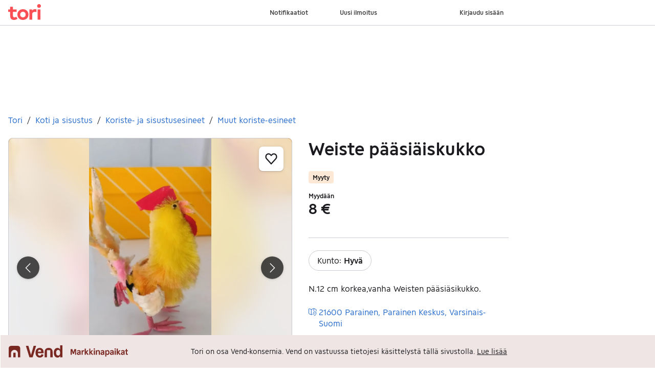

--- FILE ---
content_type: text/html; charset=utf-8
request_url: https://www.tori.fi/recommerce/forsale/item/1214070
body_size: 30503
content:
<!doctype html>
  <html lang="fi">
      <head>
          <meta charset="utf-8">
          <meta name="viewport" content="width=device-width, initial-scale=1">
          <title>Weiste pääsiäiskukko | Tori</title>
          <link rel="preconnect" href="https://img.tori.net">
          <style>@media(scripting: enabled){[data-await-elements]{display: none !important;}}</style>
          <link rel="preload" href="https://assets.finn.no/pkg/@warp-ds/fonts/v1/ToriSans-Regular.woff2" as="font" type="font/woff2" crossorigin>
          <link rel="preload" href="https://assets.finn.no/pkg/@warp-ds/fonts/v1/ToriSans-Bold.woff2" as="font" type="font/woff2" crossorigin>
          <link rel="preload" href="https://assets.finn.no/pkg/@warp-ds/fonts/v1/ToriSans-Italic.woff2" as="font" type="font/woff2" crossorigin>
          <link rel="stylesheet" href="https://assets.tori.fi/pkg/@warp-ds/fonts/v1/tori-fi.css" crossorigin>
          <link rel="stylesheet" href="https://assets.tori.fi/pkg/@warp-ds/css/v2/tokens/tori-fi.css" crossorigin>
          <link rel="stylesheet" href="https://assets.tori.fi/pkg/@warp-ds/css/v2/resets.css" crossorigin>
          <link rel="stylesheet" href="https://assets.tori.fi/pkg/@warp-ds/css/v2/components.css" crossorigin>
          <link href="https://assets.tori.fi/pkg/recommerce-item-page/1.0.1573/assets/entry.css" crossorigin media="all" type="text/css" rel="stylesheet">
          <link href="https://assets.tori.fi/pkg/advertising-podlet/1.1.249/client/index.css" crossorigin media="all" type="text/css" rel="stylesheet">
          <meta name="nmp:tracking:aurora" content="1"><meta name="nmp:tracking:brand" content="tori"><meta name="nmp:tracking:app-name" content="recommerce-item-page"><meta property="mbl:login" content="0">
          
          
          <script>(function(w,d,s,l,i){w[l]=w[l]||[];w[l].push({'gtm.start':
      new Date().getTime(),event:'gtm.js'});var f=d.getElementsByTagName(s)[0],
      j=d.createElement(s),dl=l!='dataLayer'?'&l='+l:'';j.async=true;j.src=
      'https://www.googletagmanager.com/gtm.js?id='+i+dl;f.parentNode.insertBefore(j,f);
      })(window,document,'script','dataLayer','GTM-M2ZT34F6');</script>
      
          
          <script src="https://assets.finn.no/pkg/@borealis/await-elements/v1/await-elements-init.js" type="module" crossorigin defer></script>
        <script src="https://assets.finn.no/npm/@lit-labs/ssr-client/v1/lit-element-hydrate-support.js" type="module" crossorigin defer></script>
          
          
        <link rel="alternate" hreflang=fi href="https://www.tori.fi/recommerce/forsale/item/1214070" />
        <meta name="robots" content="noindex" />
        
        
    
          
          <link href="https://static.finncdn.no/_c/common-browserbundle/v5.0.0/main.min.js" crossorigin as="script" rel="preload">
          <link href="https://assets.tori.fi/pkg/recommerce-item-page/1.0.1573/entry.client.js" crossorigin as="script" rel="preload">
          <link href="https://assets.tori.fi/pkg/advertising-podlet/1.1.249/client/client.js" crossorigin as="script" rel="preload">
          <link href="https://assets.tori.fi/pkg/broadcast-podlet/1.0.52/main.js" crossorigin as="script" rel="preload">
          <link href="https://assets.tori.fi/pkg/footer/1.1.176/footer.js" crossorigin as="script" rel="preload">
          <link href="https://assets.tori.fi/pkg/topbar/1.0.422/header.js" crossorigin as="script" rel="preload">
          <link href="https://assets.tori.fi/pkg/@warp-ds/elements/v2/index.js" crossorigin as="script" rel="preload">
          <link href="https://assets.tori.fi/pkg/login-refresh/1.0.96/esm.js" crossorigin as="script" rel="preload">
          <link href="https://assets.tori.fi/pkg/contact-button-podlet/1.0.120/index.js" crossorigin as="script" rel="preload">
          <link href="https://assets.tori.fi/pkg/recommerce-recommendations-podlet/0.0.335/entry.client.js" crossorigin as="script" rel="preload">
          <link href="https://assets.tori.fi/pkg/recommerce-suggestions-podlet/0.0.214/entry.client.js" crossorigin as="script" rel="preload">
          <link rel="canonical" href="https://www.tori.fi/recommerce/forsale/item/1214070">
          <meta name="description" content="N.12 cm korkea,vanha Weisten pääsiäsikukko.">
          <meta property="og:site_name" content="Tori.fi">
          <meta property="og:type" content="website">
          <meta property="og:image" content="https://img.tori.net/dynamic/1280w/2024/1/vertical-0/17/0/121/407/0_637227868.jpg">
          <meta property="og:image:width" content="510">
          <meta property="og:image:height" content="1080">
          <meta property="og:title" content="Weiste pääsiäiskukko | Tori">
          <meta property="og:description" content="N.12 cm korkea,vanha Weisten pääsiäsikukko.">
          <meta property="og:url" content="https://www.tori.fi/recommerce/forsale/item/1214070">
          <meta property="og:locale" content="fi">
          <link rel="icon" href="/favicon.ico">
<link rel="icon" href="/favicon-t-32x32.png" sizes="32x32">
<link rel="apple-touch-icon" href="/apple-touch-icon-152x152.png">
          <link rel="manifest" href="/manifest.json">
          <meta name="twitter:card" content="summary_large_image">
          <meta name="twitter:site" content="@tori_fi">
          
      </head>
      <body>
          <noscript><iframe src="https://www.googletagmanager.com/ns.html?id=GTM-M2ZT34F6"
      height="0" width="0" style="display:none;visibility:hidden"></iframe></noscript>
          
        <podium-layout>
            <template shadowrootmode="open">
            <link rel="stylesheet" href="https://assets.tori.fi/pkg/@warp-ds/fonts/v1/tori-fi.css" /><link rel="stylesheet" href="https://assets.tori.fi/pkg/@warp-ds/css/v2/tokens/tori-fi.css" /><link rel="stylesheet" href="https://assets.tori.fi/pkg/@warp-ds/css/v2/resets.css" /><link rel="stylesheet" href="https://assets.tori.fi/pkg/@warp-ds/css/v2/components.css" />
                <link href="https://assets.tori.fi/pkg/recommerce-item-page/1.0.1573/assets/entry.css" media="all" type="text/css" rel="stylesheet" /><link href="https://assets.tori.fi/pkg/advertising-podlet/1.1.249/client/index.css" media="all" type="text/css" rel="stylesheet" />
                
        <div id="app" data-await-elements="finn-topbar,finn-footer"><link rel="preload" as="image" imageSrcSet="https://img.tori.net/dynamic/1600w/2024/1/vertical-0/17/0/121/407/0_637227868.jpg 1600w,https://img.tori.net/dynamic/1280w/2024/1/vertical-0/17/0/121/407/0_637227868.jpg 1280w,https://img.tori.net/dynamic/960w/2024/1/vertical-0/17/0/121/407/0_637227868.jpg 960w,https://img.tori.net/dynamic/640w/2024/1/vertical-0/17/0/121/407/0_637227868.jpg 640w,https://img.tori.net/dynamic/320w/2024/1/vertical-0/17/0/121/407/0_637227868.jpg 320w,https://img.tori.net/dynamic/142w/2024/1/vertical-0/17/0/121/407/0_637227868.jpg 142w" imageSizes="(min-width: 1020px) 980px"/><link rel="preload" as="image" imageSrcSet="https://img.tori.net/dynamic/1600w/2024/1/vertical-0/17/0/121/407/0_2032946229.jpg 1600w,https://img.tori.net/dynamic/1280w/2024/1/vertical-0/17/0/121/407/0_2032946229.jpg 1280w,https://img.tori.net/dynamic/960w/2024/1/vertical-0/17/0/121/407/0_2032946229.jpg 960w,https://img.tori.net/dynamic/640w/2024/1/vertical-0/17/0/121/407/0_2032946229.jpg 640w,https://img.tori.net/dynamic/320w/2024/1/vertical-0/17/0/121/407/0_2032946229.jpg 320w,https://img.tori.net/dynamic/142w/2024/1/vertical-0/17/0/121/407/0_2032946229.jpg 142w" imageSizes="(min-width: 1020px) 980px"/><link rel="preload" as="image" href="https://img.tori.net/dynamic/220x220c/profile_placeholders/default"/><a href="#ad-start-link" class="skiplink">Siirry ilmoitukseen</a><slot name="header"></slot><slot name="advertising"></slot><main class="page-container"><slot name="broadcast"></slot><div class="mb-32 skiplink-target" id="ad-start-link"><div class="flex justify-between gap-x-20 py-8"><div style="overflow:hidden;text-overflow:ellipsis;white-space:nowrap;min-width:0"><nav aria-labelledby="breadCrumbLabel" id="breadcrumbs"><h2 id="breadCrumbLabel" class="sr-only">Olet tässä</h2><div class="flex space-x-8"><a href="/recommerce/forsale/search" class="s-text-link">Tori</a><span class="select-none s-icon">/</span><a href="/recommerce/forsale/search?category=0.78" class="s-text-link">Koti ja sisustus</a><span class="select-none s-icon">/</span><a href="/recommerce/forsale/search?sub_category=1.78.5222" class="s-text-link">Koriste- ja sisustusesineet</a><span class="select-none s-icon">/</span><a href="/recommerce/forsale/search?product_category=2.78.5222.241" class="s-text-link">Muut koriste-esineet</a></div></nav></div></div><div class="md:grid md:gap-32 lg:grid-cols-[1fr_40%] pt-16 mb-32" id="disable-links-wrapper"><div class="mb-32 lg:mb-0"><section aria-labelledby="image-gallery-heading" data-testid="image-gallery" class=" lg:sticky lg:top-80"><h2 class="sr-only" id="image-gallery-heading">Kuvagalleria</h2><div class="flex flex-col"><div class="relative"><button aria-label="Siirry koko näytön tilaan" class="pointer-events-none absolute w-full h-full focus:outline-offset-2 focus:rounded-6 focus:s-outline-focus bg-transparent z-10"></button><div class="relative flex h-full overflow-hidden rounded-8 border" aria-label=". Kuva 1/6"><button class="darkButton s-text-inverted absolute z-10 transform top-1/2 -translate-y-1/2 rounded-full shadow-s !p-10 left-16 p-10       py-12 px-16 text-m leading-[24] border-0 rounded-4 font-bold focusable justify-center transition-colors ease-in-out s-text bg-transparent hover:s-bg-hover active:s-bg-active      max-w-max" aria-label="Näytä edellinen kuva" data-preview-dont-disable="true" type="button" role="button"><svg xmlns="http://www.w3.org/2000/svg" width="24" height="24" fill="none" viewBox="0 0 24 24"><title>Nuoli vasemmalle</title><path stroke="currentColor" stroke-linecap="round" stroke-linejoin="round" stroke-width="1.5" d="m15.75 20.625-8.25-8.25 8.25-8.25"></path></svg></button><div class="absolute z-10 flex justify-center left-0 right-0 mx-10 text-center bottom-24 font-normal" style="pointer-events:none"><div class="max-w-full rounded-8 p-8 flex s-text-inverted" style="background-color:rgba(0, 0, 0, 0.7)"><div>(1/6)</div></div></div><button class="darkButton s-text-inverted absolute z-10 transform top-1/2 -translate-y-1/2 rounded-full shadow-s !p-10 right-16 p-10       py-12 px-16 text-m leading-[24] border-0 rounded-4 font-bold focusable justify-center transition-colors ease-in-out s-text bg-transparent hover:s-bg-hover active:s-bg-active      max-w-max" aria-label="Näytä seuraava kuva" data-testid="next-image" data-preview-dont-disable="true" type="button" role="button"><svg xmlns="http://www.w3.org/2000/svg" width="24" height="24" fill="none" viewBox="0 0 24 24"><title>Nuoli oikealle</title><path stroke="currentColor" stroke-linecap="round" stroke-linejoin="round" stroke-width="1.5" d="m8.25 20.625 8.25-8.25-8.25-8.25"></path></svg></button><button aria-haspopup="dialog" aria-pressed="false" class="inline-flex items-center justify-center flex-row-reverse  absolute top-16 right-16 p-12 z-10 s-bg rounded-8! shadow-s hover:s-bg-primary-subtle-hover     min-h-[44px] min-w-[44px] text-m leading-[24] p-4 rounded-full border-0 inline-flex items-center justify-center hover:bg-clip-padding font-bold focusable justify-center transition-colors ease-in-out s-icon hover:s-icon-hover active:s-icon-active bg-transparent hover:bg-[--w-color-button-pill-background-hover] active:bg-[--w-color-button-pill-background-active]    max-w-max" type="button" role="button"><span class="ml-14 sr-only">Lisää suosikiksi.</span><svg aria-label="Sydämen ääriviivojen kuvake" xmlns="http://www.w3.org/2000/svg" width="24" height="24" fill="none" viewBox="0 0 16 16"><path fill="none" stroke="currentColor" stroke-linecap="round" stroke-linejoin="round" stroke-width="1.5" d="M8.002 14.5 2.035 7.892a3.888 3.888 0 0 1-.99-2.057 3.93 3.93 0 0 1 .328-2.267v0A3.528 3.528 0 0 1 2.415 2.23a3.425 3.425 0 0 1 1.532-.682 3.39 3.39 0 0 1 1.667.131 3.454 3.454 0 0 1 1.412.914l.976 1.035.974-1.034c.39-.418.875-.731 1.412-.913a3.39 3.39 0 0 1 1.665-.131 3.43 3.43 0 0 1 1.532.681c.448.352.806.81 1.041 1.336v0c.332.704.447 1.494.329 2.267a3.885 3.885 0 0 1-.99 2.056L8.002 14.5Z"></path></svg></button><div class="rounded-8 absolute w-full h-full" style="backdrop-filter:blur(20px);-webkit-backdrop-filter:blur(20px);background-color:rgba(255, 255, 255, 0.7)"></div><ul class="flex no-scrollbar w-full mb-0" style="scroll-snap-type:x mandatory;overflow-x:scroll;max-height:calc(100vh - 215px)" data-image="https://img.tori.net/dynamic/default/2024/1/vertical-0/17/0/121/407/0_637227868.jpg"><li class="flex shrink-0 w-full h-full bg-center bg-no-repeat bg-cover" style="scroll-snap-align:start;background-image:url(https://img.tori.net/dynamic/142w/2024/1/vertical-0/17/0/121/407/0_637227868.jpg);aspect-ratio:3 / 4"><img class="object-contain object-center cursor-pointer mx-auto " srcSet="https://img.tori.net/dynamic/1600w/2024/1/vertical-0/17/0/121/407/0_637227868.jpg 1600w,https://img.tori.net/dynamic/1280w/2024/1/vertical-0/17/0/121/407/0_637227868.jpg 1280w,https://img.tori.net/dynamic/960w/2024/1/vertical-0/17/0/121/407/0_637227868.jpg 960w,https://img.tori.net/dynamic/640w/2024/1/vertical-0/17/0/121/407/0_637227868.jpg 640w,https://img.tori.net/dynamic/320w/2024/1/vertical-0/17/0/121/407/0_637227868.jpg 320w,https://img.tori.net/dynamic/142w/2024/1/vertical-0/17/0/121/407/0_637227868.jpg 142w" id="image-0" sizes="(min-width: 1020px) 980px" style="z-index:1" alt="Kuvagalleria" data-src="https://img.tori.net/dynamic/960w/2024/1/vertical-0/17/0/121/407/0_637227868.jpg" data-srcset="https://img.tori.net/dynamic/1600w/2024/1/vertical-0/17/0/121/407/0_637227868.jpg 1600w,https://img.tori.net/dynamic/1280w/2024/1/vertical-0/17/0/121/407/0_637227868.jpg 1280w,https://img.tori.net/dynamic/960w/2024/1/vertical-0/17/0/121/407/0_637227868.jpg 960w,https://img.tori.net/dynamic/640w/2024/1/vertical-0/17/0/121/407/0_637227868.jpg 640w,https://img.tori.net/dynamic/320w/2024/1/vertical-0/17/0/121/407/0_637227868.jpg 320w,https://img.tori.net/dynamic/142w/2024/1/vertical-0/17/0/121/407/0_637227868.jpg 142w" data-testid="image-0"/></li><li class="flex shrink-0 w-full h-full bg-center bg-no-repeat bg-cover" style="scroll-snap-align:start;background-image:url(https://img.tori.net/dynamic/142w/2024/1/vertical-0/17/0/121/407/0_2032946229.jpg);aspect-ratio:3 / 4"><img class="object-contain object-center cursor-pointer mx-auto " srcSet="https://img.tori.net/dynamic/1600w/2024/1/vertical-0/17/0/121/407/0_2032946229.jpg 1600w,https://img.tori.net/dynamic/1280w/2024/1/vertical-0/17/0/121/407/0_2032946229.jpg 1280w,https://img.tori.net/dynamic/960w/2024/1/vertical-0/17/0/121/407/0_2032946229.jpg 960w,https://img.tori.net/dynamic/640w/2024/1/vertical-0/17/0/121/407/0_2032946229.jpg 640w,https://img.tori.net/dynamic/320w/2024/1/vertical-0/17/0/121/407/0_2032946229.jpg 320w,https://img.tori.net/dynamic/142w/2024/1/vertical-0/17/0/121/407/0_2032946229.jpg 142w" id="image-1" sizes="(min-width: 1020px) 980px" style="z-index:1" alt="Kuvagalleria" data-src="https://img.tori.net/dynamic/960w/2024/1/vertical-0/17/0/121/407/0_2032946229.jpg" data-srcset="https://img.tori.net/dynamic/1600w/2024/1/vertical-0/17/0/121/407/0_2032946229.jpg 1600w,https://img.tori.net/dynamic/1280w/2024/1/vertical-0/17/0/121/407/0_2032946229.jpg 1280w,https://img.tori.net/dynamic/960w/2024/1/vertical-0/17/0/121/407/0_2032946229.jpg 960w,https://img.tori.net/dynamic/640w/2024/1/vertical-0/17/0/121/407/0_2032946229.jpg 640w,https://img.tori.net/dynamic/320w/2024/1/vertical-0/17/0/121/407/0_2032946229.jpg 320w,https://img.tori.net/dynamic/142w/2024/1/vertical-0/17/0/121/407/0_2032946229.jpg 142w"/></li><li class="flex shrink-0 w-full h-full bg-center bg-no-repeat bg-cover" style="scroll-snap-align:start;background-image:url(https://img.tori.net/dynamic/142w/2024/1/vertical-0/17/0/121/407/0_2016620878.jpg);aspect-ratio:3 / 4"><img class="object-contain object-center cursor-pointer mx-auto " srcSet="https://img.tori.net/dynamic/1600w/2024/1/vertical-0/17/0/121/407/0_2016620878.jpg 1600w,https://img.tori.net/dynamic/1280w/2024/1/vertical-0/17/0/121/407/0_2016620878.jpg 1280w,https://img.tori.net/dynamic/960w/2024/1/vertical-0/17/0/121/407/0_2016620878.jpg 960w,https://img.tori.net/dynamic/640w/2024/1/vertical-0/17/0/121/407/0_2016620878.jpg 640w,https://img.tori.net/dynamic/320w/2024/1/vertical-0/17/0/121/407/0_2016620878.jpg 320w,https://img.tori.net/dynamic/142w/2024/1/vertical-0/17/0/121/407/0_2016620878.jpg 142w" id="image-2" sizes="(min-width: 1020px) 980px" style="z-index:1" alt="Kuvagalleria" loading="lazy" data-src="https://img.tori.net/dynamic/960w/2024/1/vertical-0/17/0/121/407/0_2016620878.jpg" data-srcset="https://img.tori.net/dynamic/1600w/2024/1/vertical-0/17/0/121/407/0_2016620878.jpg 1600w,https://img.tori.net/dynamic/1280w/2024/1/vertical-0/17/0/121/407/0_2016620878.jpg 1280w,https://img.tori.net/dynamic/960w/2024/1/vertical-0/17/0/121/407/0_2016620878.jpg 960w,https://img.tori.net/dynamic/640w/2024/1/vertical-0/17/0/121/407/0_2016620878.jpg 640w,https://img.tori.net/dynamic/320w/2024/1/vertical-0/17/0/121/407/0_2016620878.jpg 320w,https://img.tori.net/dynamic/142w/2024/1/vertical-0/17/0/121/407/0_2016620878.jpg 142w"/></li><li class="flex shrink-0 w-full h-full bg-center bg-no-repeat bg-cover" style="scroll-snap-align:start;background-image:url(https://img.tori.net/dynamic/142w/2024/1/vertical-0/17/0/121/407/0_1841974610.jpg);aspect-ratio:3 / 4"><img class="object-contain object-center cursor-pointer mx-auto " srcSet="https://img.tori.net/dynamic/1600w/2024/1/vertical-0/17/0/121/407/0_1841974610.jpg 1600w,https://img.tori.net/dynamic/1280w/2024/1/vertical-0/17/0/121/407/0_1841974610.jpg 1280w,https://img.tori.net/dynamic/960w/2024/1/vertical-0/17/0/121/407/0_1841974610.jpg 960w,https://img.tori.net/dynamic/640w/2024/1/vertical-0/17/0/121/407/0_1841974610.jpg 640w,https://img.tori.net/dynamic/320w/2024/1/vertical-0/17/0/121/407/0_1841974610.jpg 320w,https://img.tori.net/dynamic/142w/2024/1/vertical-0/17/0/121/407/0_1841974610.jpg 142w" id="image-3" sizes="(min-width: 1020px) 980px" style="z-index:1" alt="Kuvagalleria" loading="lazy" data-src="https://img.tori.net/dynamic/960w/2024/1/vertical-0/17/0/121/407/0_1841974610.jpg" data-srcset="https://img.tori.net/dynamic/1600w/2024/1/vertical-0/17/0/121/407/0_1841974610.jpg 1600w,https://img.tori.net/dynamic/1280w/2024/1/vertical-0/17/0/121/407/0_1841974610.jpg 1280w,https://img.tori.net/dynamic/960w/2024/1/vertical-0/17/0/121/407/0_1841974610.jpg 960w,https://img.tori.net/dynamic/640w/2024/1/vertical-0/17/0/121/407/0_1841974610.jpg 640w,https://img.tori.net/dynamic/320w/2024/1/vertical-0/17/0/121/407/0_1841974610.jpg 320w,https://img.tori.net/dynamic/142w/2024/1/vertical-0/17/0/121/407/0_1841974610.jpg 142w"/></li><li class="flex shrink-0 w-full h-full bg-center bg-no-repeat bg-cover" style="scroll-snap-align:start;background-image:url(https://img.tori.net/dynamic/142w/2024/1/vertical-0/17/0/121/407/0_1052340001.jpg);aspect-ratio:3 / 4"><img class="object-contain object-center cursor-pointer mx-auto " srcSet="https://img.tori.net/dynamic/1600w/2024/1/vertical-0/17/0/121/407/0_1052340001.jpg 1600w,https://img.tori.net/dynamic/1280w/2024/1/vertical-0/17/0/121/407/0_1052340001.jpg 1280w,https://img.tori.net/dynamic/960w/2024/1/vertical-0/17/0/121/407/0_1052340001.jpg 960w,https://img.tori.net/dynamic/640w/2024/1/vertical-0/17/0/121/407/0_1052340001.jpg 640w,https://img.tori.net/dynamic/320w/2024/1/vertical-0/17/0/121/407/0_1052340001.jpg 320w,https://img.tori.net/dynamic/142w/2024/1/vertical-0/17/0/121/407/0_1052340001.jpg 142w" id="image-4" sizes="(min-width: 1020px) 980px" style="z-index:1" alt="Kuvagalleria" loading="lazy" data-src="https://img.tori.net/dynamic/960w/2024/1/vertical-0/17/0/121/407/0_1052340001.jpg" data-srcset="https://img.tori.net/dynamic/1600w/2024/1/vertical-0/17/0/121/407/0_1052340001.jpg 1600w,https://img.tori.net/dynamic/1280w/2024/1/vertical-0/17/0/121/407/0_1052340001.jpg 1280w,https://img.tori.net/dynamic/960w/2024/1/vertical-0/17/0/121/407/0_1052340001.jpg 960w,https://img.tori.net/dynamic/640w/2024/1/vertical-0/17/0/121/407/0_1052340001.jpg 640w,https://img.tori.net/dynamic/320w/2024/1/vertical-0/17/0/121/407/0_1052340001.jpg 320w,https://img.tori.net/dynamic/142w/2024/1/vertical-0/17/0/121/407/0_1052340001.jpg 142w"/></li><li class="flex shrink-0 w-full h-full bg-center bg-no-repeat bg-cover" style="scroll-snap-align:start;background-image:url(https://img.tori.net/dynamic/142w/2024/1/vertical-0/17/0/121/407/0_807071586.jpg);aspect-ratio:3 / 4"><img class="object-contain object-center cursor-pointer mx-auto " srcSet="https://img.tori.net/dynamic/1600w/2024/1/vertical-0/17/0/121/407/0_807071586.jpg 1600w,https://img.tori.net/dynamic/1280w/2024/1/vertical-0/17/0/121/407/0_807071586.jpg 1280w,https://img.tori.net/dynamic/960w/2024/1/vertical-0/17/0/121/407/0_807071586.jpg 960w,https://img.tori.net/dynamic/640w/2024/1/vertical-0/17/0/121/407/0_807071586.jpg 640w,https://img.tori.net/dynamic/320w/2024/1/vertical-0/17/0/121/407/0_807071586.jpg 320w,https://img.tori.net/dynamic/142w/2024/1/vertical-0/17/0/121/407/0_807071586.jpg 142w" id="image-5" sizes="(min-width: 1020px) 980px" style="z-index:1" alt="Kuvagalleria" loading="lazy" data-src="https://img.tori.net/dynamic/960w/2024/1/vertical-0/17/0/121/407/0_807071586.jpg" data-srcset="https://img.tori.net/dynamic/1600w/2024/1/vertical-0/17/0/121/407/0_807071586.jpg 1600w,https://img.tori.net/dynamic/1280w/2024/1/vertical-0/17/0/121/407/0_807071586.jpg 1280w,https://img.tori.net/dynamic/960w/2024/1/vertical-0/17/0/121/407/0_807071586.jpg 960w,https://img.tori.net/dynamic/640w/2024/1/vertical-0/17/0/121/407/0_807071586.jpg 640w,https://img.tori.net/dynamic/320w/2024/1/vertical-0/17/0/121/407/0_807071586.jpg 320w,https://img.tori.net/dynamic/142w/2024/1/vertical-0/17/0/121/407/0_807071586.jpg 142w"/></li></ul></div></div><div class="relative mt-16"><ul class="mb-0 no-scrollbar overflow-x-scroll flex py-2 items-center shrink-0" style="max-width:536px"><li class="flex-[0_0_87px] flex justify-center py-6 rounded-6" style="outline:2px solid var(--w-s-color-border-selected);outline-offset:-3px"><button class="!p-0 !border-0 !outline-none hover:cursor  py-10 px-14 text-m leading-[24] border-2 rounded-8 font-bold focusable justify-center transition-colors ease-in-out s-text-link s-border s-bg hover:s-bg-hover hover:s-border-hover active:s-bg-active           max-w-max" type="button" role="button"><img src="https://img.tori.net/dynamic/142w/2024/1/vertical-0/17/0/121/407/0_637227868.jpg" height="75px" width="75px" class="object-cover rounded-2" style="aspect-ratio:1/1;outline:1px solid rgba(0,0,0,0.1)" loading="lazy" alt="Pikkukuva"/></button></li><li class="flex-[0_0_87px] flex justify-center py-6 rounded-6" style="outline-offset:-3px"><button class="!p-0 !border-0 !outline-none hover:cursor  py-10 px-14 text-m leading-[24] border-2 rounded-8 font-bold focusable justify-center transition-colors ease-in-out s-text-link s-border s-bg hover:s-bg-hover hover:s-border-hover active:s-bg-active           max-w-max" type="button" role="button"><img src="https://img.tori.net/dynamic/142w/2024/1/vertical-0/17/0/121/407/0_2032946229.jpg" height="75px" width="75px" class="object-cover rounded-2" style="aspect-ratio:1/1;outline:1px solid rgba(0,0,0,0.1)" loading="lazy" alt="Pikkukuva"/></button></li><li class="flex-[0_0_87px] flex justify-center py-6 rounded-6" style="outline-offset:-3px"><button class="!p-0 !border-0 !outline-none hover:cursor  py-10 px-14 text-m leading-[24] border-2 rounded-8 font-bold focusable justify-center transition-colors ease-in-out s-text-link s-border s-bg hover:s-bg-hover hover:s-border-hover active:s-bg-active           max-w-max" type="button" role="button"><img src="https://img.tori.net/dynamic/142w/2024/1/vertical-0/17/0/121/407/0_2016620878.jpg" height="75px" width="75px" class="object-cover rounded-2" style="aspect-ratio:1/1;outline:1px solid rgba(0,0,0,0.1)" loading="lazy" alt="Pikkukuva"/></button></li><li class="flex-[0_0_87px] flex justify-center py-6 rounded-6" style="outline-offset:-3px"><button class="!p-0 !border-0 !outline-none hover:cursor  py-10 px-14 text-m leading-[24] border-2 rounded-8 font-bold focusable justify-center transition-colors ease-in-out s-text-link s-border s-bg hover:s-bg-hover hover:s-border-hover active:s-bg-active           max-w-max" type="button" role="button"><img src="https://img.tori.net/dynamic/142w/2024/1/vertical-0/17/0/121/407/0_1841974610.jpg" height="75px" width="75px" class="object-cover rounded-2" style="aspect-ratio:1/1;outline:1px solid rgba(0,0,0,0.1)" loading="lazy" alt="Pikkukuva"/></button></li><li class="flex-[0_0_87px] flex justify-center py-6 rounded-6" style="outline-offset:-3px"><button class="!p-0 !border-0 !outline-none hover:cursor  py-10 px-14 text-m leading-[24] border-2 rounded-8 font-bold focusable justify-center transition-colors ease-in-out s-text-link s-border s-bg hover:s-bg-hover hover:s-border-hover active:s-bg-active           max-w-max" type="button" role="button"><img src="https://img.tori.net/dynamic/142w/2024/1/vertical-0/17/0/121/407/0_1052340001.jpg" height="75px" width="75px" class="object-cover rounded-2" style="aspect-ratio:1/1;outline:1px solid rgba(0,0,0,0.1)" loading="lazy" alt="Pikkukuva"/></button></li><li class="flex-[0_0_87px] flex justify-center py-6 rounded-6" style="outline-offset:-3px"><button class="!p-0 !border-0 !outline-none hover:cursor  py-10 px-14 text-m leading-[24] border-2 rounded-8 font-bold focusable justify-center transition-colors ease-in-out s-text-link s-border s-bg hover:s-bg-hover hover:s-border-hover active:s-bg-active           max-w-max" type="button" role="button"><img src="https://img.tori.net/dynamic/142w/2024/1/vertical-0/17/0/121/407/0_807071586.jpg" height="75px" width="75px" class="object-cover rounded-2" style="aspect-ratio:1/1;outline:1px solid rgba(0,0,0,0.1)" loading="lazy" alt="Pikkukuva"/></button></li></ul></div></div></section></div><div><h1 class="break-words mb-24" data-testid="object-title">Weiste pääsiäiskukko</h1><div class="badge--warning font-bold mb-16">Myyty</div><div class="mb-16"><div class="mb-24"><h2 class="m-0 text-xs s-text">Myydään</h2><p class="m-0 h2">8 €</p></div><section class="flex flex-col gap-12"><finn-contact-button data-testid="finn-contact-button"></finn-contact-button></section></div><section class="flex flex-col border-t py-24" aria-labelledby="item-description-heading"><h2 class="sr-only" id="item-description-heading">Tuotteen kuvaus</h2><section class="flex gap-8 flex-wrap mb-24" aria-label="Lisätietoja"><span class="flex gap-8 border rounded-full py-8 px-16 "><p class="mb-0">Kunto<!-- -->: <b>Hyvä</b></p></span></section><section aria-label="Tietoja ilmoituksesta" data-testid="description" class="about-section "><div class="import-decoration relative about-section-default"><div class="whitespace-pre-wrap"><p>N.12 cm korkea,vanha Weisten pääsiäsikukko.</p></div></div><div class=""><div class="hidden"><button class="flex items-center p-4      py-10 px-14 text-m leading-[24] border-0 rounded-8 font-bold focusable justify-center transition-colors ease-in-out bg-transparent s-text-link hover:s-bg-hover active:s-bg-active       max-w-max" data-testid="toggle-description" data-preview-dont-disable="true" type="button" role="button"><svg xmlns="http://www.w3.org/2000/svg" width="16" height="16" fill="none" viewBox="0 0 16 16"><title>Plusmerkki</title><path stroke="currentColor" stroke-linecap="round" stroke-linejoin="round" stroke-width="1.5" d="M2.5 8h11M8 2.5v11"></path></svg> <!-- -->Näytä koko kuvaus</button><span class="sr-only">Huom! Painike, joka näyttää koko kuvauksen on pelkästään visuaalinen.</span></div></div></section><a aria-label="Avaa kartta 21600 Parainen, Parainen Keskus, Varsinais-Suomi" href="https://www.tori.fi/map?adId=1214070&amp;lat=60.299785333&amp;lon=22.254442275&amp;zoom=12&amp;postalCode=21600" data-testid="map-link" class="flex mt-16"><svg xmlns="http://www.w3.org/2000/svg" width="16" height="16" fill="none" viewBox="0 0 16 16" class="mt-[3]"><title>Kartta</title><path stroke="currentColor" stroke-linecap="round" d="m7.75 12.19-2.16.864a.67.67 0 0 1-.495 0l-4.148-1.66a.67.67 0 0 1-.42-.618V1.86c0-.472.477-.794.915-.62l3.653 1.462a.67.67 0 0 0 .495 0L9.91.974a.67.67 0 0 1 .495 0l4.148 1.66c.253.1.42.346.42.619v2.919"></path><path stroke="currentColor" stroke-linecap="round" stroke-linejoin="round" d="M5.342 2.801v10.111m4.816-11.555V5.69"></path><path stroke="currentColor" d="M14.972 10.264c0 1.596-2.738 4.815-2.889 4.815s-2.889-3.22-2.889-4.815a2.889 2.889 0 1 1 5.778 0Z"></path><path stroke="currentColor" stroke-linecap="round" d="M11.666 10.666h1"></path></svg><span data-testid="object-address" class="pl-4">21600 Parainen, Parainen Keskus, Varsinais-Suomi</span></a></section><h2 class="sr-only">Käyttäjäprofiili</h2><div class="border-t pb-24 pt-24 space-y-16"><div class="flex space-x-16"><img aria-label="Ei profiilikuvaa." class="w-[54] h-[54] rounded-full" role="img" src="https://img.tori.net/dynamic/220x220c/profile_placeholders/default"/><div><p class="text-body">Kirjaudu sisään, jos haluat nähdä profiilin ja lähettää viestejä.</p><a href="/auth/login" class="   text-xs py-6 px-16 border-2 rounded-8 font-bold focusable justify-center transition-colors ease-in-out s-text-link s-border s-bg hover:s-bg-hover hover:s-border-hover active:s-bg-active         inline-block active:no-underline hover:no-underline focus:no-underline text-center max-w-max" role="button">Kirjaudu sisään</a></div></div></div><section class="border-t pt-24" aria-labelledby="item-meta-data-heading"><h2 class="sr-only" id="item-meta-data-heading">Ilmoituksen metatiedot</h2><button type="button" class="      p-0 text-m leading-[24] bg-transparent focusable ease-in-out inline active:underline hover:underline focus:underline s-text-link  max-w-max" role="link"><div class="flex gap-6 pl-0 pb-8 items-center" data-testid="share-ad-details"><svg xmlns="http://www.w3.org/2000/svg" width="16px" height="16px" fill="none" viewBox="0 0 16 16"><title>Jaa-kuvake</title><path stroke="currentColor" stroke-linecap="round" stroke-linejoin="round" d="M15.333 3.667H9a1 1 0 0 0-1 1v3.666"></path><path stroke="currentColor" stroke-linecap="round" stroke-linejoin="round" d="m12.707 6.621 2.627-2.954L12.707.712"></path><path stroke="currentColor" stroke-linecap="round" stroke-linejoin="round" d="M15.333 8.667v4.666a2 2 0 0 1-2 2H2.667a2 2 0 0 1-2-2V2.667a2 2 0 0 1 2-2H6"></path></svg><p class="mb-0">Jaa ilmoitus</p></div></button><section class="mb-8" data-testid="object-info"><p>Viimeksi muokattu<!-- -->: <!-- -->24.11.2025 klo 9.06<!-- --> ・<!-- --> <!-- -->Ilmoituksen tunnus<!-- -->: <!-- -->1214070</p></section><a href="/report/item/1214070" rel="nofollow">Ilmianna ilmoitus</a></section></div></div><div class="mt-16"><slot name="suggestions"></slot></div><div class="mt-16"><slot name="recommendations"></slot></div><div class="hidden"><slot name="contactButton"></slot></div></div></main><slot name="consent"></slot><slot name="footer"></slot><slot name="loginRefresh"></slot><script>window.__staticRouterHydrationData = JSON.parse("{\"loaderData\":{\"root\":{\"appConfig\":{\"brand\":\"TORI\",\"development\":false,\"isMobile\":false,\"locale\":\"fi\",\"loggedIn\":false,\"twitterProfile\":\"tori_fi\",\"urls\":{\"airpodsWarningUrl\":\"https://hjelpesenter.finn.no/hc/no/articles/22646281334034-Sjekk-dette-n%C3%A5r-du-kj%C3%B8per-AirPods\",\"apiPath\":\"/recommerce-item-page/api\",\"favoriteBaseUrl\":\"/favorite-frontend-api\",\"imageCdnUrl\":\"https://img.tori.net\",\"makeOffer\":\"/recommerce/buy/new/\",\"siteUrl\":\"https://www.tori.fi\"}},\"experiments\":{},\"featureToggles\":{\"airpodsWarning\":false},\"podlets\":{\"advertising\":{},\"broadcast\":{},\"companyProfile\":null,\"companyProfileMobile\":null,\"consent\":{},\"contactButton\":null,\"footer\":{},\"followCompany\":null,\"header\":{},\"loginRefresh\":{},\"pfBananaStand\":null,\"pfFinanceLinks\":null,\"recommendations\":null,\"suggestions\":null}},\"item-recommerce\":{\"isPreview\":false,\"itemData\":{\"title\":\"Weiste pääsiäiskukko\",\"location\":{\"position\":{\"lat\":60.299785333,\"lng\":22.254442275,\"links\":{\"norortho\":{\"uri\":\"https://www.tori.fi/map?adId=1214070\u0026lat=60.299785333\u0026lon=22.254442275\u0026zoom=12\u0026postalCode=21600\",\"title\":\"Flyfoto\"},\"finnhybrid\":{\"uri\":\"https://www.tori.fi/map?adId=1214070\u0026lat=60.299785333\u0026lon=22.254442275\u0026zoom=12\u0026postalCode=21600\",\"title\":\"Hybridkart\"},\"finnvector\":{\"uri\":\"https://www.tori.fi/map?adId=1214070\u0026lat=60.299785333\u0026lon=22.254442275\u0026zoom=12\u0026postalCode=21600\",\"title\":\"Stort kart\"}},\"accuracy\":5,\"mapImage\":\"https://maptiles.finncdn.no/staticmap?lat=60.299785333\u0026lng=22.254442275\u0026zoom=12\u0026size=400x300\u0026maptype=norwayVector\u0026showPin=false\"},\"postalCode\":\"21600\",\"postalName\":\"Parainen, Parainen Keskus, Varsinais-Suomi\"},\"extras\":[{\"id\":\"condition\",\"label\":\"Kunto\",\"value\":\"Hyvä\",\"valueId\":3}],\"meta\":{\"adId\":\"1214070\",\"ownerId\":2145606961,\"userOwner\":true,\"hasBeenPublished\":true,\"edited\":\"2025-11-24T08:06:16.187535+01:00\",\"schemaName\":\"recommerce-sell\",\"isInactive\":true,\"isLegacySchema\":false,\"isOwnAd\":false,\"shouldIndex\":false},\"price\":8,\"category\":{\"id\":241,\"value\":\"Muut koriste-esineet\",\"parent\":{\"id\":5222,\"value\":\"Koriste- ja sisustusesineet\",\"parent\":{\"id\":78,\"value\":\"Koti ja sisustus\"}}},\"images\":[{\"uri\":\"https://img.tori.net/dynamic/default/2024/1/vertical-0/17/0/121/407/0_637227868.jpg\",\"width\":510,\"height\":1080},{\"uri\":\"https://img.tori.net/dynamic/default/2024/1/vertical-0/17/0/121/407/0_2032946229.jpg\",\"width\":510,\"height\":1080},{\"uri\":\"https://img.tori.net/dynamic/default/2024/1/vertical-0/17/0/121/407/0_2016620878.jpg\",\"width\":510,\"height\":1080},{\"uri\":\"https://img.tori.net/dynamic/default/2024/1/vertical-0/17/0/121/407/0_1841974610.jpg\",\"width\":510,\"height\":1080},{\"uri\":\"https://img.tori.net/dynamic/default/2024/1/vertical-0/17/0/121/407/0_1052340001.jpg\",\"width\":510,\"height\":1080},{\"uri\":\"https://img.tori.net/dynamic/default/2024/1/vertical-0/17/0/121/407/0_807071586.jpg\",\"width\":510,\"height\":1080}],\"disposed\":true,\"disposedText\":\"Myyty\",\"adViewTypeLabel\":\"Myydään\",\"description\":\"N.12 cm korkea,vanha Weisten pääsiäsikukko.\",\"isWebstore\":false},\"meta\":{\"title\":\"Weiste pääsiäiskukko | Tori\",\"description\":\"N.12 cm korkea,vanha Weisten pääsiäsikukko.\",\"canonical\":\"https://www.tori.fi/recommerce/forsale/item/1214070\",\"image\":{\"uri\":\"https://img.tori.net/dynamic/1280w/2024/1/vertical-0/17/0/121/407/0_637227868.jpg\",\"height\":1080,\"width\":510},\"robots\":\"noindex\"},\"jsonLd\":null,\"podlets\":{\"advertising\":null,\"broadcast\":null,\"companyProfile\":null,\"companyProfileMobile\":null,\"consent\":null,\"contactButton\":{},\"footer\":null,\"followCompany\":null,\"header\":null,\"loginRefresh\":null,\"pfBananaStand\":null,\"pfFinanceLinks\":null,\"recommendations\":{},\"suggestions\":{}},\"profileData\":null,\"transactableData\":{\"transactable\":false,\"sellerPaysShipping\":false,\"buyNow\":false,\"eligibleForShipping\":false},\"transactableUiData\":{\"sections\":{\"sidebar\":{\"notOptedIn\":{\"tradeType\":\"SELL\",\"tradeTypeText\":\"Myydään\",\"priceText\":\"8 €\",\"actions\":{\"sendMessage\":{\"text\":\"Lähetä viesti\",\"disabled\":false}}}}},\"backendExperiments\":[]}}},\"actionData\":null,\"errors\":null}");</script></div>
    
            </template>
            <div slot="advertising">
    
  <script id="advertising-initial-state" type="application/json">
    {"env":"prod","logSessionId":"20782dc9-f59f-4b99-81b5-12e1baab2720","unleashFeatures":{"killswitch":{"feature":"killswitch","id":"advertising-podlet.killswitch","abtest":false,"enabled":false},"enableGamTestCampaign":{"feature":"enableGamTestCampaign","id":"advertising-podlet.enableGamTestCampaign","abtest":false,"enabled":false},"disableAdvertisingConfigApi":{"feature":"disableAdvertisingConfigApi","id":"advertising-podlet.disableAdvertisingConfigApi","abtest":false,"enabled":false},"killswitchPrebid":{"feature":"killswitchPrebid","id":"advertising-podlet.killswitchPrebid","abtest":false,"enabled":false},"overrideAfsPubId":{"feature":"overrideAfsPubId","id":"advertising-podlet.overrideAfsPubId","abtest":false,"enabled":false},"enableGlobalPrebidConfigs":{"feature":"enableGlobalPrebidConfigs","id":"advertising-podlet.enableGlobalPrebidConfigs","abtest":false,"enabled":true},"enableBatchRequestSplit":{"feature":"enableBatchRequestSplit","id":"advertising-podlet.enableBatchRequestSplit","abtest":false,"enabled":false},"afsForNonConsent":{"feature":"afsForNonConsent","id":"advertising-podlet.afsForNonConsent","abtest":false,"enabled":true},"enableTop1Wallpaper":{"feature":"enableTop1Wallpaper","id":"advertising-podlet.enableTop1Wallpaper","abtest":false,"enabled":false}},"amplitudeExperiments":{"experiments":{},"payloads":{}},"baseUrl":"https://www.tori.fi/recommerce-item-page/podium-resource/advertising","config":{"brand":"tori","deviceType":"desktop","vertical":"recommerce","pageType":"object","subvertical":null,"adServer":{"afs":null,"gam":{"networkId":"117157013","targeting":[{"key":"consent","value":["0"]},{"key":"obj_type","value":["sell"]},{"key":"obj_price","value":["8"]},{"key":"obj_region","value":["100016"]},{"key":"owner_type","value":["private"]},{"key":"recom_cat_1","value":["78"]},{"key":"recom_cat_2","value":["78.5222"]},{"key":"recom_cat_3","value":["78.5222.241"]},{"key":"recom_cat_1_t","value":["Koti ja sisustus"]},{"key":"recom_cat_2_t","value":["Koriste- ja sisustusesineet"]},{"key":"recom_cat_3_t","value":["Muut koriste-esineet"]},{"key":"obj_price_range","value":["1-10"]},{"key":"obj_municipality","value":["110445"]},{"key":"is_logged_in","value":["false"]},{"key":"device","value":["desktop"]},{"key":"page","value":["object"]},{"key":"vertical","value":["recommerce"]}],"adUnitName":"tori-recommerce","contentUrl":null},"prebid":{"targeting":[{"key":"consent","value":["0"]},{"key":"obj_type","value":["sell"]},{"key":"obj_price","value":["8"]},{"key":"obj_region","value":["100016"]},{"key":"owner_type","value":["private"]},{"key":"recom_cat_1","value":["78"]},{"key":"recom_cat_2","value":["78.5222"]},{"key":"recom_cat_3","value":["78.5222.241"]},{"key":"recom_cat_1_t","value":["Koti ja sisustus"]},{"key":"recom_cat_2_t","value":["Koriste- ja sisustusesineet"]},{"key":"recom_cat_3_t","value":["Muut koriste-esineet"]},{"key":"obj_price_range","value":["1-10"]},{"key":"obj_municipality","value":["110445"]},{"key":"is_logged_in","value":["false"]},{"key":"device","value":["desktop"]},{"key":"page","value":["object"]},{"key":"vertical","value":["recommerce"]}]}},"placements":[{"adServer":{"type":"gam","config":{"path":"/117157013/tori-recommerce/wde/object/left_1","mediaTypes":[{"type":"display","width":180,"height":701,"sizeName":"DISPLAY_180x701"},{"type":"display","width":160,"height":601,"sizeName":"DISPLAY_160x601"}],"sizeMappings":[{"allow":["DISPLAY_180x701","DISPLAY_160x601"],"sizes":[[180,701],[160,601]],"breakpoint":[1300,0]}]}},"intermingle":{"grid":null,"list":null},"placementId":"advt_left_1"},{"adServer":{"type":"gam","config":{"path":"/117157013/tori-recommerce/wde/object/recirc_middle_1","mediaTypes":[{"type":"display","width":300,"height":250,"sizeName":"DISPLAY_300x250"},{"type":"display","width":300,"height":300,"sizeName":"DISPLAY_300x300"},{"type":"native","sizeName":"NATIVE_fluid"}]}},"intermingle":{"grid":6,"list":6},"placementId":"advt_recirc_middle_1"},{"adServer":{"type":"gam","config":{"path":"/117157013/tori-recommerce/wde/object/recirc_middle_2","mediaTypes":[{"type":"display","width":980,"height":400,"sizeName":"DISPLAY_980x400"},{"type":"display","width":980,"height":120,"sizeName":"DISPLAY_980x120"},{"type":"display","width":728,"height":90,"sizeName":"DISPLAY_728x90"},{"type":"display","width":468,"height":400,"sizeName":"DISPLAY_468x400"},{"type":"native","sizeName":"NATIVE_fluid"},{"type":"display","width":1,"height":2,"sizeName":"DISPLAY_1x2"},{"type":"video","width":640,"height":360,"sizeName":"VIDEO_640x360"}]}},"intermingle":{"grid":18,"list":18},"placementId":"advt_recirc_middle_2"},{"adServer":{"type":"gam","config":{"path":"/117157013/tori-recommerce/wde/object/right_1","mediaTypes":[{"type":"display","width":180,"height":700,"sizeName":"DISPLAY_180x700"},{"type":"display","width":160,"height":600,"sizeName":"DISPLAY_160x600"},{"type":"display","width":200,"height":600,"sizeName":"DISPLAY_200x600"},{"type":"display","width":300,"height":600,"sizeName":"DISPLAY_300x600"}],"sizeMappings":[{"allow":["DISPLAY_300x600","DISPLAY_160x600","DISPLAY_200x600","DISPLAY_180x700"],"sizes":[[300,600],[200,600],[180,700],[160,600]],"breakpoint":[1600,0]},{"allow":["DISPLAY_160x600","DISPLAY_200x600","DISPLAY_180x700"],"sizes":[[200,600],[180,700],[160,600]],"breakpoint":[1400,0]},{"allow":["DISPLAY_160x600","DISPLAY_180x700"],"sizes":[[180,700],[160,600]],"breakpoint":[1185,0]},{"allow":["DISPLAY_160x600"],"sizes":[[160,600]],"breakpoint":[1165,0]}]}},"intermingle":{"grid":null,"list":null},"placementId":"advt_right_1"},{"adServer":{"type":"gam","config":{"path":"/117157013/tori-recommerce/wde/object/top_1","mediaTypes":[{"type":"display","width":1010,"height":150,"sizeName":"DISPLAY_1010x150"},{"type":"display","width":980,"height":150,"sizeName":"DISPLAY_980x150"},{"type":"display","width":980,"height":120,"sizeName":"DISPLAY_980x120"},{"type":"display","width":728,"height":90,"sizeName":"DISPLAY_728x90"},{"type":"display","width":980,"height":123,"sizeName":"DISPLAY_980x123"},{"type":"display","width":980,"height":98,"sizeName":"DISPLAY_980x98"},{"type":"display","width":1600,"height":1150,"sizeName":"DISPLAY_1600x1150"},{"type":"display","width":970,"height":170,"sizeName":"DISPLAY_970x170"}]}},"intermingle":{"grid":null,"list":null},"placementId":"advt_top_1"},{"adServer":{"type":"gam","config":{"path":"/117157013/tori-recommerce/wde/object/wallpaper","mediaTypes":[{"type":"display","width":1,"height":1,"sizeName":"DISPLAY_1x1"}]}},"intermingle":{"grid":null,"list":null},"placementId":"advt_wallpaper"}],"consent":"rejected","searchKey":"SEARCH_ID_BAP_COMMON"},"locale":"fi"}
  </script>
    <script>(()=>{(window.googletag??={}).cmd??=[]})();</script>
<script>(()=>(window.relevantDigital??={}).cmd??=[])();</script>
<script async="async" id="advt-script-relevant-digital-gam" src="https://tori-cdn.relevant-digital.com/static/tags/66cecb0e1a3b9040b52acc5f.js"></script>
<script async="async" id="advt-script-gam" src="https://securepubads.g.doubleclick.net/tag/js/gpt.js" defer="defer"></script>

    
  <!-- Keep this up here because it will be fixed, and should not have a relative parent. This DIV is styled from a GAM Wallpaper Creative and does not need to exist here.
  It will be created by the Creative if it doesn't exist. However, it is nice to have it here for understanding what it does -->
  <div id="wallpaper-container"></div>

  <div class='banners page-container' style='background-color: transparent;'>



    <div class="banners__wallpaper">
      
  <advt-component placementId="advt_wallpaper">
    <div id="advt_wallpaper--container" slot="advt_wallpaper--slot"></div>
  </advt-component>

    </div>

    <div class="banners__left">
      <div class="banners__sticky-container">

        <div class="banners__sticky--1">
          <div class="banners__skyscraper">
            
  <advt-component placementId="advt_left_1">
    <div id="advt_left_1--container" slot="advt_left_1--slot"></div>
  </advt-component>

          </div>
        </div>


      </div>
    </div>


    <div id="banner-top-container" style="min-height: 150px;" class="banners__top">
      
  <advt-component placementId="advt_top_1">
    <div id="advt_top_1--container" slot="advt_top_1--slot"></div>
  </advt-component>

    </div>




    <div class="banners__right">
      <div class="banners__sticky-container">

        <div class="banners__sticky--1">
          <div class="banners__skyscraper">
              
  <advt-component placementId="advt_right_1">
    <div id="advt_right_1--container" slot="advt_right_1--slot"></div>
  </advt-component>

          </div>
        </div>


      </div>
    </div>
  </div>

  <advt-dev-tool></advt-dev-tool>
  </div><div slot="broadcast">
<style>broadcast-podlet-isolated:not(:defined) > template[shadowrootmode] ~ *  {opacity:0;visibility:hidden;}</style>
<broadcast-podlet-isolated>
  <template shadowrootmode="open">
    <style>@import url('https://assets.finn.no/pkg/@warp-ds/css/v2/resets.css');@import url('https://assets.finn.no/pkg/@warp-ds/css/v2/components.css');
    </style>
    <script type="application/json" id="broadcast-props">{"api":"https://www.tori.fi/broadcasts","url":"http://www.tori.fi/recommerce/forsale/item/1214070"}</script><section id="broadcast"></section>
  </template>
</broadcast-podlet-isolated>
<script>(()=>{function e(d){HTMLTemplateElement.prototype.hasOwnProperty("shadowRootMode")||d.querySelectorAll("template[shadowrootmode]").forEach(o=>{let n=o.getAttribute("shadowrootmode"),s=o.hasAttribute("shadowrootdelegatesfocus"),t=o.parentNode.attachShadow({mode:n,delegatesFocus:s});t.appendChild(o.content),o.remove(),e(t)})}var r;(r=document.currentScript)!=null&&r.previousElementSibling&&e(document.currentScript.previousElementSibling);})();
</script></div><div slot="consent"><script defer src="/sourcepoint/anonymous.js"></script></div><div slot="footer"><!--lit-part TDROnuXNr4I=--><!--lit-node 0--><finn-footer
                
                
                
                
                
                
                
                
                
            ><template shadowroot="open" shadowrootmode="open"><style>@import url('https://assets.finn.no/pkg/@warp-ds/css/v2/resets.css');@import url('https://assets.finn.no/pkg/@warp-ds/css/v2/components.css');
            .z-20 {
                z-index: 20;
            }

            .pageholder {
                margin: 0;
                padding: 0;
            }

            .vend-logo {
                display: flex;
                justify-content: flex-start;
            }

            .vend-logo svg {
                height: 24px;
            }

            .data-controller-banner {
                padding-top: 2rem;
                padding-bottom: 2rem;
                padding-left: 0rem;
                padding-right: 0rem;
            }

            .data-controller-banner-content {
                flex-direction: row;
                justify-content: space-around;
            }

            .data-controller-banner-mobile-text {
                display: none;
            }

            .data-controller-banner-desktop-text {
                display: block;
            }

            @media (min-width: 1300px) {
                .pageholder {
                    padding: 0 15px 0;
                    margin: 0 auto;
                }

                .brand-content {
                    place-self: center !important;
                }
            }

            .content {
                display: -ms-grid;
                display: grid;
                -ms-grid-columns: 33.332% 1fr 1fr 1fr 1fr;
                grid-template-columns: 33.332% 1fr 1fr 1fr 1fr;
                -ms-grid-rows: auto;
                grid-template-rows: auto;
                grid-template-areas:
                    'branding business about privacy support'
                    'divider divider divider divider divider'
                    'social copyrights copyrights copyrights copyrights';
            }

            @media (max-width: 989px) {
                .data-controller-banner-mobile-text {
                    display: block;
                }

                .data-controller-banner-desktop-text {
                    display: none;
                }
                .content {
                    display: block;
                    margin: 0;
                }

                .vend-logo {
                    justify-content: center;

                }

                .vend-logo svg {
                    height: 16px;
                }

                .branding svg {
                    margin: 0 auto 8px;
                }

                .details {
                    max-width: 692px;
                }

                .cookie-settings-btn {
                    display: flex;
                    margin-right: auto;
                    margin-left: auto;
                }

                .data-controller-banner {
                    padding-top: 1.6rem;
                    padding-bottom: 1.6rem;
                    padding-left: 2.4rem;
                    padding-right: 2.4rem;
                }

                .data-controller-banner-content {
                    flex-direction: column;
                }
            }

            .branding {
                grid-area: branding;
            }
            *,:before,:after{--w-rotate:0;--w-rotate-x:0;--w-rotate-y:0;--w-rotate-z:0;--w-scale-x:1;--w-scale-y:1;--w-scale-z:1;--w-skew-x:0;--w-skew-y:0;--w-translate-x:0;--w-translate-y:0;--w-translate-z:0}.text-body{font-size:var(--w-font-size-m);line-height:var(--w-line-height-m)}.text-detail{font-size:var(--w-font-size-xs);line-height:var(--w-line-height-xs)}@media (min-width:768px){.md\:text-caption{font-size:var(--w-font-size-s);line-height:var(--w-line-height-s)}}@media (min-width:990px){.lg\:text-detail{font-size:var(--w-font-size-xs);line-height:var(--w-line-height-xs)}}.border-t,.border-t-1{border-top-width:1px}.border-solid{border-style:solid}.last\:hidden:last-child{display:none}.underline,.hover\:underline:hover,.focus\:underline:focus,.active\:underline:active{text-decoration-line:underline}.grow-0{flex-grow:0}.flex-row{flex-direction:row}.flex-wrap{flex-wrap:wrap}.gap-x-40{column-gap:4rem}.gap-y-4{row-gap:.4rem}.place-self-center{place-self:center}.static{position:static}.h-32{height:3.2rem}.w-6{width:.6rem}.max-w-screen-lg{max-width:990px}.space-y-8>:not([hidden])~:not([hidden]){--w-space-y-reverse:0;margin-top:calc(.8rem*calc(1 - var(--w-space-y-reverse)));margin-bottom:calc(.8rem*var(--w-space-y-reverse))}.mx-16{margin-left:1.6rem;margin-right:1.6rem}.mx-32{margin-left:3.2rem;margin-right:3.2rem}.my-16{margin-top:1.6rem;margin-bottom:1.6rem}.my-32{margin-top:3.2rem;margin-bottom:3.2rem}.mb-16{margin-bottom:1.6rem}.mt-32{margin-top:3.2rem}.py-16{padding-top:1.6rem;padding-bottom:1.6rem}.pl-16{padding-left:1.6rem}.pt-64{padding-top:6.4rem}.text-12{font-size:var(--w-font-size-xs);line-height:var(--w-line-height-xs)}.text-14{font-size:var(--w-font-size-s);line-height:var(--w-line-height-s)}.text-16{font-size:var(--w-font-size-m);line-height:var(--w-line-height-m)}.text-22{font-size:var(--w-font-size-l);line-height:var(--w-line-height-l)}@media (min-width:990px){.lg\:text-left{text-align:left}.lg\:block{display:block}.lg\:inline{display:inline}.lg\:justify-start{justify-content:flex-start}.lg\:place-self-start{place-self:start}.lg\:h-4{height:.4rem}.lg\:w-4{width:.4rem}.lg\:my-32{margin-top:3.2rem;margin-bottom:3.2rem}.lg\:-ml-4{margin-left:-.4rem}.lg\:ml-16{margin-left:1.6rem}.lg\:mr-8{margin-right:.8rem}.lg\:mt-0{margin-top:0}.lg\:pl-16{padding-left:1.6rem}};
        </style><!--lit-part Y48+HZTGljc=-->
            <footer class="border border-t-1 border-b-0 s-border pt-64 s-bg s-text">
                <div class="pageholder max-w-screen-lg" data-some-footer-tracking>
                    <!--lit-node 2--><nav
                        class="content"
                        aria-label="Alatunniste"
                    >
                        <h1 class="branding text-center pl-16 mb-32 lg:text-left">
                            <!--lit-node 4--><a class="text-22 s-text-subtle" href="//www.tori.fi" data-automation-id="frontpage-link">
                                <!--lit-node 5--><span
                                    role="img"
                                    aria-label="Tori logo"
                                >
                                    <!--lit-part c8GYWOUHd2I=--> <span class="block">
                <svg width="105" height="52" viewBox="0 0 105 52" fill="none" xmlns="http://www.w3.org/2000/svg">
                    <title>Tori.fi</title>
                    <path
                        fill-rule="evenodd"
                        clip-rule="evenodd"
                        d="M104.646 6.59596C104.611 9.94545 101.875 12.6368 98.5254 12.6169C95.1758 12.5971 92.4723 9.87348 92.4772 6.52381C92.4821 3.17414 95.1936 0.458476 98.5432 0.448421C100.173 0.435911 101.74 1.08105 102.888 2.238C104.037 3.39494 104.67 4.96599 104.646 6.59596ZM47.0728 16.9032C36.8933 16.9032 29.3855 24.2863 29.3855 34.1754C29.3855 44.0646 36.8933 51.4475 47.0728 51.4475C57.2861 51.4475 64.8277 44.0645 64.8277 34.1754C64.8277 24.2863 57.2861 16.9033 47.0728 16.9033V16.9032ZM47.0729 25.1335C52.0443 25.1335 55.7982 28.8588 55.7982 34.176C55.7982 39.4931 52.0443 43.2184 47.0729 43.2184C42.1015 43.2184 38.3815 39.493 38.3815 34.176C38.3815 28.8589 42.1016 25.1335 47.0729 25.1335V25.1335ZM85.7885 16.9033C81.764 16.9033 78.6189 18.2918 76.5559 21.3737V17.7838H67.9997V50.6009H76.8265V32.7191C76.8265 27.8423 80.6319 25.641 85.1733 25.641C88.9691 25.641 90.3878 26.386 90.3878 26.386V17.7838C88.9294 17.1843 87.3652 16.8848 85.7885 16.9033V16.9033ZM103.007 17.7842H94.1799V50.6012H103.007V17.7842ZM27.0213 17.7846H15.1509V8.94539H6.32412V17.7847H0V25.6418H6.32412V38.3419C6.32412 46.8425 10.4838 51.4484 18.6004 51.4484C22.5759 51.4698 26.4526 50.2106 29.6567 47.857L25.9542 41.2384C24.1618 42.3222 22.1514 43.2187 20.0546 43.2187C17.3153 43.2187 15.1509 41.7285 15.1509 37.6307V25.6418H27.0213L27.0213 17.7846Z"
                        fill="#F94F55"
                    />
                </svg>
            </span><!--/lit-part-->
                                </span>
                            </a>
                        </h1>

                        <!--lit-part--><!--lit-part SsjT+clI9kg=-->
                <div class="lg:pl-16 text-center s-text text-14 space-y-8 lg:text-left">
                    <h2 class="h4 mt-32 lg:mt-0"><!--lit-part-->Yrityksille<!--/lit-part--></h2>
                    <!--lit-part--><!--lit-part TXkQ0RJuKMU=--> <!--lit-node 0--><a class="text s-text block"  href="https://www.tori.fi/yrityksille"><!--lit-part-->Myy tai mainosta<!--/lit-part--></a> <!--/lit-part--><!--/lit-part-->
                </div>
            <!--/lit-part--><!--lit-part SsjT+clI9kg=-->
                <div class="lg:pl-16 text-center s-text text-14 space-y-8 lg:text-left">
                    <h2 class="h4 mt-32 lg:mt-0"><!--lit-part-->Tori<!--/lit-part--></h2>
                    <!--lit-part--><!--lit-part TXkQ0RJuKMU=--> <!--lit-node 0--><a class="text s-text block"  href="https://vend.com/career"><!--lit-part-->Työpaikat<!--/lit-part--></a> <!--/lit-part--><!--lit-part TXkQ0RJuKMU=--> <!--lit-node 0--><a class="text s-text block"  href="https://www.tori.fi/articles/homepage"><!--lit-part-->Ideat &amp; vinkit<!--/lit-part--></a> <!--/lit-part--><!--lit-part TXkQ0RJuKMU=--> <!--lit-node 0--><a class="text s-text block"  href="https://www.tori.fi/articles/post/vend"><!--lit-part-->Tietoja Vendistä<!--/lit-part--></a> <!--/lit-part--><!--/lit-part-->
                </div>
            <!--/lit-part--><!--lit-part SsjT+clI9kg=-->
                <div class="lg:pl-16 text-center s-text text-14 space-y-8 lg:text-left">
                    <h2 class="h4 mt-32 lg:mt-0"><!--lit-part-->Tietosuoja<!--/lit-part--></h2>
                    <!--lit-part--><!--lit-part TXkQ0RJuKMU=--> <!--lit-node 0--><a class="text s-text block"  href="https://vend.com/privacy/fi-policy"><!--lit-part-->Tietosuojakäytäntö<!--/lit-part--></a> <!--/lit-part--><!--lit-part K9yQPKATo+g=--> <button
                id="footer-tcf-privacy-manger"
                style="display:none"
                class="cookie-settings-btn text s-text lg:text-left bg-transparent ease-in-out lg:inline active:underline focus:underline hover:underline"
            >
                <!--lit-part-->Evästeasetukset<!--/lit-part-->
            </button><!--/lit-part--><!--lit-part TXkQ0RJuKMU=--> <!--lit-node 0--><a class="text s-text block"  href="https://privacysettings.vend.fi/?client_id=650421cf50eeae31ecd2a2d3&amp;utm_source=tori&amp;utm_medium=footer"><!--lit-part-->Mainosasetukset<!--/lit-part--></a> <!--/lit-part--><!--/lit-part-->
                </div>
            <!--/lit-part--><!--lit-part SsjT+clI9kg=-->
                <div class="lg:pl-16 text-center s-text text-14 space-y-8 lg:text-left">
                    <h2 class="h4 mt-32 lg:mt-0"><!--lit-part-->Tuki<!--/lit-part--></h2>
                    <!--lit-part--><!--lit-part TXkQ0RJuKMU=--> <!--lit-node 0--><a class="text s-text block"  href="https://tuki.tori.fi/hc/fi"><!--lit-part-->Asiakastuki<!--/lit-part--></a> <!--/lit-part--><!--lit-part TXkQ0RJuKMU=--> <!--lit-node 0--><a class="text s-text block"  href="https://tuki.tori.fi/hc/fi/categories/200465812-Turvallinen-kaupankaynti"><!--lit-part-->Turvalliset kaupat<!--/lit-part--></a> <!--/lit-part--><!--lit-part TXkQ0RJuKMU=--> <!--lit-node 0--><a class="text s-text block"  href="https://tuki.tori.fi/hc/fi/categories/200465822-Torin-s%C3%A4%C3%A4nn%C3%B6t-ja-k%C3%A4ytt%C3%B6ehdot"><!--lit-part-->Säännöt ja käyttöehdot<!--/lit-part--></a> <!--/lit-part--><!--/lit-part-->
                </div>
            <!--/lit-part--><!--/lit-part-->

                        <hr
                            class="p-0 mt-32 lg:ml-16 border-solid border-t s-border"
                            style="grid-area: divider;"
                            aria-hidden="true"
                        />

                        <div
                            class="flex flex-wrap lg:justify-start justify-center gap-x-40 gap-y-4 mx-16 my-32"
                            style="grid-area: social;"
                        >
                            <!--lit-part HJNB73LiAa8=--><h2 class="sr-only">
                                          <!--lit-part-->Sosiaalinen media<!--/lit-part-->
                                      </h2>
                                      <!--lit-part--><!--lit-part UGfUdf9Oh4M=-->
            <!--lit-node 0--><a
                class='block p-4 fill-current s-icon lg:-ml-4 -mt-4 h-32 w-32'
                href="https://www.facebook.com/Tori.fi/"
                title="Facebook logo"
                target='_blank'
                rel='noopener nofollow'
            >
                <!--lit-node 1--><w-icon-facebook-24 defer-hydration><template shadowroot="open" shadowrootmode="open"><!--lit-part ifqOjQlEBB8=--><svg xmlns="http://www.w3.org/2000/svg"width="24"height="24"fill="none"viewBox="0 0 24 24" part="w-icon-facebook-24-part"><title>Facebook logo</title><path fill="currentColor" fill-rule="evenodd" d="M23 12.067C23 5.955 18.075 1 12 1S1 5.955 1 12.067C1 17.591 5.023 22.17 10.281 23v-7.734H7.488v-3.199h2.793V9.63c0-2.774 1.643-4.306 4.155-4.306 1.204 0 2.462.216 2.462.216v2.724h-1.387c-1.366 0-1.792.853-1.792 1.728v2.076h3.05l-.487 3.2h-2.563V23C18.977 22.17 23 17.591 23 12.067" clip-rule="evenodd"></path></svg><!--/lit-part--></template></w-icon-facebook-24>
            </a>
        <!--/lit-part--><!--lit-part Qv9Dvg1azlI=-->
            <!--lit-node 0--><a
                class='block p-4 fill-current s-icon lg:-ml-4 -mt-4 h-32 w-32'
                href="https://www.instagram.com/tori_fi/"
                title="Instagram logo"
                target='_blank'
                rel='noopener nofollow'
            >
                <!--lit-node 1--><w-icon-instagram-24 defer-hydration><template shadowroot="open" shadowrootmode="open"><!--lit-part EhlGob53c38=--><svg xmlns="http://www.w3.org/2000/svg"width="24"height="24"fill="none"viewBox="0 0 24 24" part="w-icon-instagram-24-part"><title>Instagram logo</title><path fill="currentColor" fill-rule="evenodd" d="M7.465 1.066C8.638 1.013 9.013 1 12 1s3.362.013 4.535.066c1.171.054 1.97.24 2.67.512a5.4 5.4 0 0 1 1.949 1.268 5.4 5.4 0 0 1 1.268 1.949c.272.7.458 1.499.512 2.67C22.987 8.638 23 9.013 23 12s-.013 3.362-.066 4.535c-.054 1.171-.24 1.97-.512 2.67a5.4 5.4 0 0 1-1.268 1.949 5.4 5.4 0 0 1-1.949 1.268c-.7.272-1.499.458-2.67.512-1.173.053-1.548.066-4.535.066s-3.362-.013-4.535-.066c-1.171-.054-1.97-.24-2.67-.512a5.4 5.4 0 0 1-1.949-1.268 5.4 5.4 0 0 1-1.269-1.949c-.271-.7-.457-1.499-.51-2.67C1.012 15.362 1 14.987 1 12s.013-3.362.066-4.535c.054-1.171.24-1.97.511-2.67a5.4 5.4 0 0 1 1.27-1.949 5.4 5.4 0 0 1 1.948-1.268c.7-.272 1.499-.458 2.67-.512m8.98 1.98c-1.16-.053-1.508-.064-4.445-.064s-3.285.011-4.445.064c-1.072.049-1.655.228-2.043.379-.513.2-.88.438-1.264.823a3.4 3.4 0 0 0-.823 1.265c-.15.387-.33.97-.379 2.042-.053 1.16-.064 1.508-.064 4.445s.011 3.285.064 4.445c.049 1.072.228 1.655.379 2.043.2.513.438.88.823 1.264.385.385.751.624 1.264.823.388.15.97.33 2.043.379 1.16.053 1.508.064 4.445.064s3.285-.011 4.445-.064c1.072-.049 1.655-.228 2.042-.379.514-.2.88-.438 1.265-.823a3.4 3.4 0 0 0 .823-1.264c.15-.388.33-.97.379-2.043.053-1.16.064-1.508.064-4.445s-.011-3.285-.064-4.445c-.05-1.072-.228-1.655-.379-2.042a3.4 3.4 0 0 0-.823-1.265 3.4 3.4 0 0 0-1.265-.823c-.387-.15-.97-.33-2.042-.379M8.333 12a3.667 3.667 0 1 0 7.334 0 3.667 3.667 0 0 0-7.334 0m-1.982 0a5.649 5.649 0 1 1 11.298 0A5.649 5.649 0 0 1 6.35 12Zm11.52-4.552a1.32 1.32 0 1 0 0-2.64 1.32 1.32 0 0 0 0 2.64" clip-rule="evenodd"></path></svg><!--/lit-part--></template></w-icon-instagram-24>
            </a>
        <!--/lit-part--><!--lit-part YhMEPW0XoTM=-->
            <!--lit-node 0--><a
                class='block p-4 fill-current s-icon lg:-ml-4 -mt-4 h-32 w-32'
                href="https://www.youtube.com/user/torikanava"
                title="YouTube logo"
                target='_blank'
                rel='noopener nofollow'
            >
                <!--lit-node 1--><w-icon-youtube-24 defer-hydration><template shadowroot="open" shadowrootmode="open"><!--lit-part Xoa6PDjDUZA=--><svg xmlns="http://www.w3.org/2000/svg"width="24"height="24"fill="none"viewBox="0 0 24 24" part="w-icon-youtube-24-part"><title>YouTuben logo</title><path fill="currentColor" fill-rule="evenodd" d="M11.749 4c-.994.003-4.796.031-7.451.23-.43.053-1.368.057-2.205.964-.66.69-.874 2.258-.874 2.258S1.017 9.14 1 10.898v2.198c.017 1.759.219 3.446.219 3.446s.214 1.568.874 2.258c.837.907 1.937.878 2.427.973 1.61.16 6.533.218 7.36.227h.41c1.059-.006 4.793-.04 7.411-.236.43-.053 1.368-.057 2.205-.964.66-.69.874-2.258.874-2.258S23 14.7 23 12.86v-1.726c0-1.842-.22-3.682-.22-3.682s-.214-1.568-.874-2.258c-.837-.907-1.775-.91-2.205-.964-2.656-.199-6.457-.227-7.452-.23zM9.727 8.56l5.945 3.208-5.944 3.187z" clip-rule="evenodd"></path></svg><!--/lit-part--></template></w-icon-youtube-24>
            </a>
        <!--/lit-part--><!--/lit-part--><?><!--/lit-part-->
                        </div>

                        <!--lit-node 11--><section
                            aria-label="Tekijänoikeudet"
                            class="mx-16 my-16 lg:my-32 text-12 text-center s-text-subtle lg:text-left"
                            style="grid-area: copyrights;"
                        >
                            <p class="details mx-auto mb-16">
                                <!--lit-part-->Sisältö on suojattu tekijänoikeuslailla. Säännöllinen, järjestelmällinen tai jatkuva tietojen kerääminen, tallentaminen, indeksointi, jakelu tai muu tietojen kokoaminen ei ole sallittua ilman Torin antamaa kirjallista lupaa.<!--/lit-part-->
                            </p>
                            <p class="mb-0">
                                © <!--lit-part-->2009<!--/lit-part-->–<!--lit-part-->2026<!--/lit-part--> <!--lit-part-->Tori<!--/lit-part-->
                            </p>
                        </section>
                    </nav>
                </div>
                <!--lit-part 9cL6gRtRsRo=--><section class="py-16 border-t s-border flex flex-col">
                          <div class="place-self-center lg:place-self-start brand-content">
                              <div class="flex flex-wrap items-center justify-center mx-16 text-body lg:text-detail">
                                  <!--lit-part PKyYMG0Y3YY=-->
            <span class="hidden lg:block lg:mr-8"><!--lit-part-->Tutustu myös:<!--/lit-part--></span>
            <div class="flex flex-row items-center m-0 justify-center flex-wrap gap-8">
                <!--lit-part--><!--lit-part kMVypQkagQM=--><!--lit-node 0--><a href="https://autovex.fi/?utm_source=tori&amp;utm_medium=integration&amp;utm_campaign=footer" target="_blank"><!--lit-part-->AutoVex<!--/lit-part--></a
                            ><span class="rounded-full h-6 w-6 lg:h-4 lg:w-4 s-bg-primary last:hidden"></span><!--/lit-part--><!--lit-part kMVypQkagQM=--><!--lit-node 0--><a href="https://hintaopas.fi/" target="_blank"><!--lit-part-->Hintaopas<!--/lit-part--></a
                            ><span class="rounded-full h-6 w-6 lg:h-4 lg:w-4 s-bg-primary last:hidden"></span><!--/lit-part--><!--lit-part kMVypQkagQM=--><!--lit-node 0--><a href="https://www.hygglo.fi/" target="_blank"><!--lit-part-->Hygglo<!--/lit-part--></a
                            ><span class="rounded-full h-6 w-6 lg:h-4 lg:w-4 s-bg-primary last:hidden"></span><!--/lit-part--><!--lit-part kMVypQkagQM=--><!--lit-node 0--><a href="https://asunnot.oikotie.fi/?utm_source=tori_aurora&amp;utm_medium=frontpage&amp;utm_campaign=tori2oikotie_re&amp;utm_content=footer" target="_blank"><!--lit-part-->Oikotie Asunnot<!--/lit-part--></a
                            ><span class="rounded-full h-6 w-6 lg:h-4 lg:w-4 s-bg-primary last:hidden"></span><!--/lit-part--><!--lit-part kMVypQkagQM=--><!--lit-node 0--><a href="https://qasa.fi/" target="_blank"><!--lit-part-->Qasa<!--/lit-part--></a
                            ><span class="rounded-full h-6 w-6 lg:h-4 lg:w-4 s-bg-primary last:hidden"></span><!--/lit-part--><!--/lit-part-->
            </div>
        <!--/lit-part-->
                              </div>
                          </div>
                      </section><!--/lit-part-->
                <!--lit-node 19--><section
                    aria-label="Yksityisyys Vendissä"
                    id="vend-banner"
                    class="text-16 data-controller-banner"
                    style="background-color: #EFE5E5;"
                >
                    <div class="pageholder max-w-screen-lg">
                        <div class="flex lg:pl-16 data-controller-banner-content gap-12">
                            <div class="vend-logo w-full grow-0">
                                
      <svg width="233" height="24" viewBox="0 0 233 24" fill="none" xmlns="http://www.w3.org/2000/svg">
        <title>Vend Markkinapaikat</title>
        <g clip-path="url(#clip0_109_5528)">
        <path d="M78.1026 5.08804H78.07C72.9472 5.08804 70.2261 8.2552 70.2261 13.3758L70.1935 23.5193H74.7407V9.40862H81.3678V23.5193H85.8839V13.3758C85.8839 8.22412 83.2584 5.08804 78.1026 5.08804Z" fill="#7A2822"/>
        <path d="M60.5556 5.08804C55.5924 5.08804 52.3905 8.60822 52.3905 14.3353C52.3905 20.1594 55.4961 23.9674 60.6193 23.9674C63.5012 23.9674 67.0227 22.975 68.0484 18.4949L63.9809 17.3756C63.5327 19.5518 62.3155 20.2867 60.5867 20.2867C58.2057 20.2867 57.1811 18.8283 56.977 15.5194H68.2081V14.0471C68.2081 7.96805 64.9417 5.08804 60.5556 5.08804ZM63.4345 12.5125H57.0241C57.3452 9.69577 58.5617 8.73588 60.363 8.73588C62.477 8.73588 63.4375 10.1439 63.4375 12.1606C63.4375 12.279 63.436 12.3959 63.4345 12.5125Z" fill="#7A2822"/>
        <path d="M100.485 0V8.53865C99.7101 6.33729 97.8358 5.08804 95.4896 5.08804C91.3905 5.08804 88.1253 8.19156 88.1253 14.5277C88.1253 20.8639 91.3905 24 95.4896 24C97.8358 24 99.7101 22.7311 100.485 20.5209V23.5193H105V0H100.485ZM96.7386 20.095C94.049 20.095 92.6711 17.9835 92.6711 14.5277C92.6711 11.0719 94.049 8.9605 96.7386 8.9605C99.3319 8.9605 100.485 11.2644 100.485 14.5277C100.485 17.7911 99.3319 20.095 96.7386 20.095Z" fill="#7A2822"/>
        <path d="M48.6753 1.12087L43.6287 19.0385L38.4929 1.12087H33.6256L40.5106 23.5193H46.7543L53.5425 1.12087H48.6753Z" fill="#7A2822"/>
        <path d="M8.96962 23.53H13.4539L13.4543 14.561H8.96962V23.53Z" fill="#7A2822"/>
        <path d="M17.9389 1.12087H4.48463C2.00803 1.12087 0 3.12648 0 5.60093V23.5301H4.48389V23.5216H4.48463V15.6812C4.48463 15.4521 4.49648 15.2257 4.51908 15.0021C4.86467 11.6355 7.7291 8.96459 11.2121 8.96459C14.6951 8.96459 17.5596 11.6359 17.9048 15.0029C17.927 15.226 17.9393 15.4525 17.9393 15.6815V23.5219H17.94V23.5304H22.4239V5.60093C22.4239 3.12648 20.4155 1.12087 17.9389 1.12087Z" fill="#7A2822"/>
        </g>
        <path d="M231.436 18.5737C229.426 18.5737 228.9 17.9203 228.9 16.1195V11.4821H227.496V9.6494H228.9V7.35458H231.054V9.6494H233V11.4821H231.054V15.8964C231.054 16.5179 231.277 16.741 231.835 16.741H233V18.5737H231.436Z" fill="#7A2822"/>
        <path d="M224.424 12.5498C224.424 11.6255 223.85 11.2271 223.004 11.2271C222.047 11.2271 221.201 11.8008 220.818 12.4382L219.446 11.0359C220.34 9.92032 221.76 9.41036 223.148 9.41036C225.365 9.41036 226.594 10.3506 226.594 12.6295V18.5737H224.424V16.9641C224.185 18.1116 223.355 18.749 222.015 18.749C220.292 18.749 219.319 17.7131 219.319 16.1514C219.319 14.5418 220.372 13.6175 222.557 13.2191L224.424 12.8685V12.5498ZM221.504 16.008C221.504 16.7729 222.031 17.0757 222.701 17.0757C223.786 17.0757 224.424 16.247 224.424 14.7171V14.4462L222.845 14.749C221.935 14.9402 221.504 15.3386 221.504 16.008Z" fill="#7A2822"/>
        <path d="M216.24 18.5737L213.273 14.3665V18.5737H211.119V6.46215H213.273V13.0438L215.937 9.6494H218.57L215.187 13.6335L218.968 18.5737H216.24Z" fill="#7A2822"/>
        <path d="M207.052 18.5737V9.6494H209.206V18.5737H207.052ZM208.105 8.50199C207.307 8.50199 206.781 7.94422 206.781 7.24303C206.781 6.57371 207.307 6 208.105 6C208.903 6 209.445 6.57371 209.445 7.24303C209.445 7.94422 208.903 8.50199 208.105 8.50199Z" fill="#7A2822"/>
        <path d="M203.016 12.5498C203.016 11.6255 202.442 11.2271 201.596 11.2271C200.639 11.2271 199.793 11.8008 199.41 12.4382L198.038 11.0359C198.931 9.92032 200.351 9.41036 201.74 9.41036C203.957 9.41036 205.186 10.3506 205.186 12.6295V18.5737H203.016V16.9641C202.777 18.1116 201.947 18.749 200.607 18.749C198.884 18.749 197.91 17.7131 197.91 16.1514C197.91 14.5418 198.963 13.6175 201.149 13.2191L203.016 12.8685V12.5498ZM200.096 16.008C200.096 16.7729 200.623 17.0757 201.293 17.0757C202.378 17.0757 203.016 16.247 203.016 14.7171V14.4462L201.436 14.749C200.527 14.9402 200.096 15.3386 200.096 16.008Z" fill="#7A2822"/>
        <path d="M193.326 18.8127C192.145 18.8127 191.188 18.1753 190.789 17.0916V22H188.635V9.6494H190.789V11.1315C191.204 10.0159 192.145 9.41036 193.326 9.41036C195.352 9.41036 196.979 10.9562 196.979 14.0956C196.979 17.251 195.352 18.8127 193.326 18.8127ZM192.735 16.9323C194.092 16.9323 194.81 15.8645 194.81 14.0956C194.81 12.3426 194.092 11.2749 192.735 11.2749C191.395 11.2749 190.805 12.4542 190.805 14.0956C190.805 15.753 191.395 16.9323 192.735 16.9323Z" fill="#7A2822"/>
        <path d="M184.615 12.5498C184.615 11.6255 184.04 11.2271 183.195 11.2271C182.238 11.2271 181.392 11.8008 181.009 12.4382L179.637 11.0359C180.53 9.92032 181.95 9.41036 183.338 9.41036C185.556 9.41036 186.785 10.3506 186.785 12.6295V18.5737H184.615V16.9641C184.376 18.1116 183.546 18.749 182.206 18.749C180.483 18.749 179.509 17.7131 179.509 16.1514C179.509 14.5418 180.562 13.6175 182.748 13.2191L184.615 12.8685V12.5498ZM181.695 16.008C181.695 16.7729 182.222 17.0757 182.892 17.0757C183.977 17.0757 184.615 16.247 184.615 14.7171V14.4462L183.035 14.749C182.126 14.9402 181.695 15.3386 181.695 16.008Z" fill="#7A2822"/>
        <path d="M176.039 13.2669C176.039 11.9602 175.481 11.2908 174.348 11.2908C173.183 11.2908 172.497 12.0558 172.497 13.5219V18.5737H170.343V9.6494H172.497V11.2271C172.784 10.1116 173.79 9.45817 175.162 9.45817C177.236 9.45817 178.193 10.7331 178.193 12.8526V18.5737H176.039V13.2669Z" fill="#7A2822"/>
        <path d="M166.277 18.5737V9.6494H168.431V18.5737H166.277ZM167.33 8.50199C166.532 8.50199 166.005 7.94422 166.005 7.24303C166.005 6.57371 166.532 6 167.33 6C168.127 6 168.67 6.57371 168.67 7.24303C168.67 7.94422 168.127 8.50199 167.33 8.50199Z" fill="#7A2822"/>
        <path d="M162.548 18.5737L159.581 14.3665V18.5737H157.427V6.46215H159.581V13.0438L162.245 9.6494H164.878L161.495 13.6335L165.277 18.5737H162.548Z" fill="#7A2822"/>
        <path d="M153.698 18.5737L150.731 14.3665V18.5737H148.577V6.46215H150.731V13.0438L153.395 9.6494H156.028L152.645 13.6335L156.427 18.5737H153.698Z" fill="#7A2822"/>
        <path d="M142.438 18.5737V9.6494H144.592V11.2271C144.815 10.1434 145.437 9.60159 146.634 9.60159H147.432V11.6892H146.458C145.086 11.6892 144.592 12.3108 144.592 14.1275V18.5737H142.438Z" fill="#7A2822"/>
        <path d="M138.402 12.5498C138.402 11.6255 137.827 11.2271 136.982 11.2271C136.025 11.2271 135.179 11.8008 134.796 12.4382L133.424 11.0359C134.317 9.92032 135.737 9.41036 137.125 9.41036C139.343 9.41036 140.572 10.3506 140.572 12.6295V18.5737H138.402V16.9641C138.162 18.1116 137.333 18.749 135.993 18.749C134.269 18.749 133.296 17.7131 133.296 16.1514C133.296 14.5418 134.349 13.6175 136.535 13.2191L138.402 12.8685V12.5498ZM135.482 16.008C135.482 16.7729 136.009 17.0757 136.679 17.0757C137.764 17.0757 138.402 16.247 138.402 14.7171V14.4462L136.822 14.749C135.913 14.9402 135.482 15.3386 135.482 16.008Z" fill="#7A2822"/>
        <path d="M121 18.5737V7.41833H124.351L126.425 13.6972L128.499 7.41833H131.865V18.5737H129.695V10.2072L127.43 16.7729H125.404L123.186 10.3187V18.5737H121Z" fill="#7A2822"/>
        <defs>
        <clipPath id="clip0_109_5528">
        <rect width="105" height="24" fill="white"/>
        </clipPath>
        </defs>
      </svg>
    
                            </div>
                            <div class="flex items-center shrink-0">
                                <div class="data-controller-banner-desktop-text flex-grow text-14 text-detail md:text-caption">
                                    <!--lit-part-->Tori on osa Vend-konsernia. Vend on vastuussa tietojesi käsittelystä tällä sivustolla.<!--/lit-part-->

                                    <!--lit-node 52--><a href="https://vend.com/privacy/fi-policy" target="_blank" rel="noopener" class="text s-text underline"
                                        ><!--lit-part-->Lue lisää<!--/lit-part--></a
                                    >
                                </div>
                                <div class="data-controller-banner-mobile-text flex-grow text-12 mx-32 w-full items-center text-center">
                                    <!--lit-part-->Vend on vastuussa tietojesi käsittelystä tällä sivustolla<!--/lit-part-->
                                    <!--lit-node 56--><a href="https://vend.com/privacy/fi-policy" target="_blank" rel="noopener" class="text s-text underline"
                                        ><!--lit-part-->Lue lisää<!--/lit-part--></a
                                    >
                                </div>
                            </div>
                        </div>
                    </div>
                </section>
            </footer>
        <!--/lit-part--></template></finn-footer><!--/lit-part--></div><div slot="header">
        <!-- FINN HEADER (VERSION: github-action-job-6362890-301-1) -->
        <style>html { font-size: 62.5%; }</style>
        <!--lit-part dpdi7DWzyz4=--><!--lit-node 0--><link rel="stylesheet" href="https://assets.tori.fi/pkg/@warp-ds/fonts/v1/tori-fi.css" />
                <!--lit-node 1--><link rel="stylesheet" href="https://assets.tori.fi/pkg/@warp-ds/css/v2/tokens/tori-fi.css" />
                <span>
                    <!--lit-node 3--><finn-topbar
                        
                        
                        
                        
                        
                        
                        
                        
                        
                        
                        
                     active-menu-item="NONE" sites="//www.tori.fi" locale="fi" translations="{&quot;browser-warning.broadcast.aria-label&quot;:[&quot;Tärkeä viesti&quot;],&quot;browser-warning.broadcast.content.expiration&quot;:[&quot;1. tammikuuta 2021 alkaen et ehkä pääse Tori-sivustolle, jos käytät vanhaa selainversiota.&quot;],&quot;browser-warning.broadcast.content.hello&quot;:[&quot;Hei! Näyttää siltä, että käytät vanhaa selainversiota. Päivitä selaimesi, jotta Tori toimii mahdollisimman hyvin.&quot;],&quot;browser-warning.broadcast.content.upgrade&quot;:[&quot;Suosittelemme, että päivität selaimesi tai laitteesi uusimpaan versioon. Tai miltä kuulostaisi uuden selaimen testaus? Tässä muutama ehdotus&quot;],&quot;browser-warning.broadcast.dismiss.aria-label&quot;:[&quot;Sulje&quot;],&quot;onboarding.dialog.button.back&quot;:[&quot;Takaisin&quot;],&quot;onboarding.dialog.button.discover-dba&quot;:[&quot;Tutustu uuteen Toriin&quot;],&quot;onboarding.dialog.button.finish&quot;:[&quot;Valmis&quot;],&quot;onboarding.dialog.button.letsgo&quot;:[&quot;Aloita&quot;],&quot;onboarding.dialog.button.next&quot;:[&quot;Jatka&quot;],&quot;onboarding.dialog.button.remind-me-later&quot;:[&quot;Myöhemmin&quot;],&quot;onboarding.dialog.button.take-tour&quot;:[&quot;Seuraava&quot;],&quot;onboarding.dialog.content.first-screen.image.alttext.blocket&quot;:[&quot;Henkilö, joka liukuu alas punaista liukumäkeä kohti Tori-kylttiä.&quot;],&quot;onboarding.dialog.content.first-screen.image.alttext.dba&quot;:[&quot;DBA-logo uuden alustan käyttöönottoa varten&quot;],&quot;onboarding.dialog.content.first-screen.image.alttext.tori&quot;:[&quot;Punainen ympyrä, jonka sisällä lukee \&quot;ToriDiili – turvallinen maksu, sujuva toimitus\&quot;.&quot;],&quot;onboarding.dialog.content.first-screen.text.blocket&quot;:[&quot;Tori on uudistunut – käytössäsi on nyt uusia tapoja hakea, tallentaa ja myydä. Sama luotettava kauppapaikka, mutta pienillä muutoksilla!&quot;],&quot;onboarding.dialog.content.first-screen.text.dba&quot;:[&quot;DBA on ottanut käyttöön uusia ominaisuuksia, jotka helpottavat käytetyn tavaran ostamista ja myymistä. Jatkamalla hyväksyn DBA:n&quot;],&quot;onboarding.dialog.content.first-screen.text.tori&quot;:[&quot;Tuttu ja turvallinen Tori on nyt entistä kätevämpi ja turvallisempi. Voit esimerkiksi tehdä kauppoja Torin oman maksu- ja kuljetuspalvelu ToriDiilin kautta.&quot;],&quot;onboarding.dialog.content.first-screen.title.blocket&quot;:[&quot;Uutta Torissa!&quot;],&quot;onboarding.dialog.content.first-screen.title.dba&quot;:[&quot;Tervetuloa uudistettuun Toriin&quot;],&quot;onboarding.dialog.content.first-screen.title.t-and-c-link-text.dba&quot;:[&quot;käyttöehdot.&quot;],&quot;onboarding.dialog.content.first-screen.title.tori&quot;:[&quot;Tervetuloa uudistettuun Toriin!&quot;],&quot;onboarding.dialog.content.fourth-screen.image.alttext.blocket&quot;:[&quot;Käsi, joka pitelee kameraa ja kuvaa pöydällä olevaa pilkullista maljakkoa.&quot;],&quot;onboarding.dialog.content.fourth-screen.image.alttext.dba&quot;:[&quot;Helpot ja turvalliset kaupat DBA:n avulla. Esimerkkejä myyjille tavaran koon mukaan tarjotuista toimitusvaihtoehdoista.&quot;],&quot;onboarding.dialog.content.fourth-screen.image.alttext.tori&quot;:[&quot;Myyjän profiili myynti-ilmoituksessa. Profiilissa lukee nimi Liisa Andersson, tunnistettu henkilö, Torin käyttäjä vuodesta 2012. Myyjä on saanut 16 arvostelua, joiden keskiarvo on 8,7.&quot;],&quot;onboarding.dialog.content.fourth-screen.text.blocket&quot;:[&quot;Paremmat luonnos- ja tilastotoiminnot ilmoituksille sekä mielenkiintoiset uudet palkinnot!&quot;],&quot;onboarding.dialog.content.fourth-screen.text.dba&quot;:[&quot;Sinun ei enää tarvitse vaihtaa yhteystietoja tai sopia maksuista ostajan kanssa. Me hoidamme kaiken tämän myyjien puolesta ilman lisämaksuja.&quot;],&quot;onboarding.dialog.content.fourth-screen.text.tori&quot;:[&quot;Voit tutustua myyjän saamiin arvosteluihin ja profiiliin ennen ostopäätöstä. Ostoturvan ansioista maksu siirtyy myyjälle vasta kun olet ehtinyt tarkastaa tuotteen toimituksen jälkeen.&quot;],&quot;onboarding.dialog.content.fourth-screen.title.blocket&quot;:[&quot;Laita tarpeeton kiertoon ja ansaitse palkintoja&quot;],&quot;onboarding.dialog.content.fourth-screen.title.dba&quot;:[&quot;Helpot ja turvalliset kaupat&quot;],&quot;onboarding.dialog.content.fourth-screen.title.tori&quot;:[&quot;Jokaiseen ToriDiiliin kuuluu ostoturva&quot;],&quot;onboarding.dialog.content.second-screen.image.alttext.blocket&quot;:[&quot;Käsi, joka pitelee älypuhelinta, jonka näytöllä on punainen skootteri.&quot;],&quot;onboarding.dialog.content.second-screen.image.alttext.dba&quot;:[&quot;Opastus kauppakumppaneiden arvostelujen tarkistamiseen. Profiilikortti käyttäjälle Lisa Andersen, joka on tunnistautunut MitID:llä ja jonka arvosana on 16 arvostelun perusteella 9,2.&quot;],&quot;onboarding.dialog.content.second-screen.image.alttext.tori&quot;:[&quot;Älypuhelin, jonka näytöllä näkyy Torin myynti-ilmoitus ja Tee ToriDiili-tarjous -tekstillä varustettu painike.&quot;],&quot;onboarding.dialog.content.second-screen.text.blocket&quot;:[&quot;Uusia hakutapoja, osastoja ja suodattimia. Helppo toimitus ja turvallinen maksu – kuten aina ennenkin.&quot;],&quot;onboarding.dialog.content.second-screen.text.dba&quot;:[&quot;Katso ennen kauppojen tekemistä, mitä muut ovat kauppakumppanistasi kirjoittaneet.&quot;],&quot;onboarding.dialog.content.second-screen.text.tori&quot;:[&quot;Hanki löytöjä ympäri Suomea vain muutamalla klikkauksella! Tunnistat palveluun kuuluvat ilmoitukset ToriDiili-merkistä.&quot;],&quot;onboarding.dialog.content.second-screen.title.blocket&quot;:[&quot;Hae ja osta älykkäämmin!&quot;],&quot;onboarding.dialog.content.second-screen.title.dba&quot;:[&quot;Näytä muiden kirjoittamat arvostelut&quot;],&quot;onboarding.dialog.content.second-screen.title.tori&quot;:[&quot;Osta kuin verkkokaupasta&quot;],&quot;onboarding.dialog.content.third-screen.image.alttext.blocket&quot;:[&quot;Vihreä polkupyörä, jossa on harmaat renkaat ja keltaiset ohjaustangon kahvat.&quot;],&quot;onboarding.dialog.content.third-screen.image.alttext.dba&quot;:[&quot;Osta turvallisesti DBA:sta kaikkialta Tanskasta. Esimerkki MobilePay-maksun yhteenvedosta, jossa näkyy loppusumma 345 kruunua.&quot;],&quot;onboarding.dialog.content.third-screen.image.alttext.tori&quot;:[&quot;Älypuhelin, jonka näytöllä lukee Tarjoa ToriDiiliä – Torin uusi kuljetus- ja maksupalvelu. Nuoli osoittaa lähetykseen tarvittavan paketin koon valintaan.&quot;],&quot;onboarding.dialog.content.third-screen.text.blocket&quot;:[&quot;Voit tallentaa kiinnostavia ilmoituksia suosikiksi ja tehdä niin monta hakuvahtia kuin haluat. Lisäksi näet arvostelut kaikista käyttäjien välisistä kaupoista ostotavasta riippumatta!&quot;],&quot;onboarding.dialog.content.third-screen.text.dba&quot;:[&quot;Voit nyt ostaa tavaroita DBA:sta helposti ja turvallisesti kaikkialta Tanskasta ToriDiili-palvelun avulla.&quot;],&quot;onboarding.dialog.content.third-screen.text.tori&quot;:[&quot;Kun myyt tuotteesi ToriDiilinä, sinun ei tarvitse vaihtaa yhteystietoja tai sopia maksuista ostajan kanssa – ne hoituvat automaattisesti Torin kautta!&quot;],&quot;onboarding.dialog.content.third-screen.title.blocket&quot;:[&quot;Tee torilöytöjä&quot;],&quot;onboarding.dialog.content.third-screen.title.dba&quot;:[&quot;Osta kuin verkkokaupasta&quot;],&quot;onboarding.dialog.content.third-screen.title.tori&quot;:[&quot;Myy ilman ylimääräistä viestittelyä&quot;],&quot;onboarding.dialog.header.close-button.area-label&quot;:[&quot;Sulje&quot;],&quot;onboarding.dialog.header.close-icon.title&quot;:[&quot;Rasti&quot;],&quot;topbar.callout-wrapper-favorites.text&quot;:[&quot;Suosikit löytyvät täältä&quot;],&quot;topbar.header.business-center.link&quot;:[&quot;Yrityksille&quot;],&quot;topbar.header.frontpage.link.aria-label&quot;:[&quot;Etusivu&quot;],&quot;topbar.header.logo.aria-label&quot;:[&quot;Tori-logossa nimi Tori on kirjoitettu punaisella tekstillä valkoiselle pohjalle.&quot;],&quot;topbar.header.messages.text&quot;:[&quot;Viestit&quot;],&quot;topbar.header.new-ad.link&quot;:[&quot;Uusi ilmoitus&quot;],&quot;topbar.link.login&quot;:[&quot;Kirjaudu sisään&quot;],&quot;topbar.link.profile&quot;:[&quot;Oma Tori&quot;],&quot;topbar.notifications.link.aria-label&quot;:[&quot;Notifikaatiot&quot;],&quot;topbar.notifications.link.text&quot;:[&quot;Notifikaatiot&quot;],&quot;topbar.notifications.link.title&quot;:[&quot;Notifikaatiot&quot;],&quot;topbar.profile-image.alt&quot;:[&quot;Oma profiilikuva&quot;],&quot;topbar.subtitle&quot;:[&quot;Kaikille hyvät kaupat&quot;]}" brand="TORI" links="{&quot;newAd&quot;:&quot;/create-item/start&quot;}" profile-image-url="https://images.beta.tori.fi/dynamic/80x80c/profile_placeholders/default" messaging-unread-count="0"><template shadowroot="open" shadowrootmode="open"><style>
                :host {
                    width: 100%;
                    display: block;
                    height: 50px;
                    margin-bottom: 16px;
                }

                .z-20 {
                    z-index: 20;
                }

                /* Reserve space for icons when not yet defined */
                w-icon-circle-user-filled-24:not(:defined),
                w-icon-circle-user-24:not(:defined),
                w-icon-bell-filled-24:not(:defined),
                w-icon-bell-24:not(:defined),
                w-icon-building-24:not(:defined),
                w-icon-circle-plus-filled-24:not(:defined),
                w-icon-circle-plus-24:not(:defined) {
                    display: inline-block;
                    width: 24px;
                    height: 24px;
                }
                /* Reserve height for messaging icon when not yet defined */
                .messaging-placeholder {
                    display: inline-block;
                    height: 24px;
                }

                @media print {
                    header {
                        position: static !important;
                    }
                }

                @media (min-width: 320px) {
                    .mobile-logo {
                        display: block;
                    }

                    .home-icon {
                        display: none;
                    }
                }

                @media (min-width: 812px) {
                    .finn-logo-text {
                        display: block;
                    }
                }
                @media (max-width: 319px) {
                    .mobile-logo {
                        display: none;
                    }
                    .logo {
                        flex-grow: 1;
                        margin-left: -16px;
                    }
                }

                @media (max-width: 767px) {
                    .mobile-logo svg {
                        width: 54px;
                    }

                    .for-business-icon {
                        display: none;
                    }
                }
                *,:before,:after{--w-rotate:0;--w-rotate-x:0;--w-rotate-y:0;--w-rotate-z:0;--w-scale-x:1;--w-scale-y:1;--w-scale-z:1;--w-skew-x:0;--w-skew-y:0;--w-translate-x:0;--w-translate-y:0;--w-translate-z:0;box-sizing:border-box;border-style:solid;border-width:0;border-color:var(--w-s-color-border)}html{font-size:62.5%}body{background-color:var(--w-s-color-background);min-height:100%;margin:0;overflow-y:scroll}body,:host{-webkit-text-size-adjust:100%;tab-size:4;-webkit-tap-highlight-color:transparent;font-family:var(--w-font-family);font-size:var(--w-font-size-m);line-height:var(--w-line-height-m);color:var(--w-s-color-text)}hr{color:inherit;border-top-width:1px;height:0}abbr:where([title]){-webkit-text-decoration:underline dotted;text-decoration:underline dotted}h1,h2,h3,h4,h5,h6{font-size:inherit;font-weight:700}a{cursor:pointer;color:var(--w-s-color-text-link);text-decoration:none}a:hover,a:focus,a:active{text-decoration:underline}a:focus-visible{outline:2px solid var(--w-s-color-border-focus);outline-offset:1px}b,strong{font-weight:700}code,kbd,samp,pre{font-family:ui-monospace,SFMono-Regular,Menlo,Monaco,Consolas,Liberation Mono,Courier New,monospace;font-size:1em}sub,sup{vertical-align:baseline;font-size:75%;line-height:0;position:relative}sub{bottom:-.25em}sup{top:-.5em}table{text-indent:0;border-color:inherit;border-collapse:collapse}button,input,optgroup,select,textarea{font-family:inherit;font-size:100%;font-weight:inherit;line-height:inherit;color:inherit;margin:0;padding:0}button,select{text-transform:none}button,[type=button],[type=reset],[type=submit]{-webkit-appearance:button}:-moz-focusring{outline:auto}:-moz-ui-invalid{box-shadow:none}progress{vertical-align:baseline}::-webkit-inner-spin-button{height:auto}::-webkit-outer-spin-button{height:auto}[type=search]{-webkit-appearance:textfield;outline-offset:-2px}::-webkit-search-decoration{-webkit-appearance:none}::-webkit-file-upload-button{-webkit-appearance:button;font:inherit}summary{display:list-item}blockquote,dl,dd,h1,h2,h3,h4,h5,h6,hr,figure,p,pre{margin:0}fieldset{margin:0;padding:0}legend{padding:0}ol,ul,menu{margin:0;padding:0;list-style:none}textarea{resize:vertical}input::placeholder,textarea::placeholder{opacity:1;color:var(--w-s-color-text-placeholder)}button,[role=button]{cursor:pointer}:disabled{cursor:default}img,svg,video,canvas,audio,iframe,embed,object{vertical-align:middle;display:block}img,video{max-width:100%;height:auto}h1{font-size:var(--w-font-size-xxl);line-height:var(--w-line-height-xxl)}h2{font-size:var(--w-font-size-xl);line-height:var(--w-line-height-xl)}h3{font-size:var(--w-font-size-l);line-height:var(--w-line-height-l)}h4{font-size:var(--w-font-size-m);line-height:var(--w-line-height-m)}h5{font-size:var(--w-font-size-s);line-height:var(--w-line-height-s)}dt,dd{margin:0 16px}h1,h2,h3,h4,h5,ul,ol,dl,p,blockquote{margin:0 0 8px}[hidden]{display:none!important}[tabindex="-1"]:focus:not(:focus-visible){outline:none}legend{float:left;width:100%;margin:0;padding:0;display:table}legend+*{clear:both}fieldset{border:0;min-width:0;margin:0;padding:.01em 0 0}body:not(:-moz-handler-blocked) fieldset{display:table-cell}svg{pointer-events:none}.page-container{background-color:var(--w-s-color-background);max-width:1010px;margin:0;padding:0 16px}@media (min-width:1300px){.page-container{margin-left:auto;margin-right:auto;padding-left:31px;padding-right:31px}}.bg-inherit{background-color:inherit}.border-b{border-bottom-width:1px}.border-b-2{border-bottom-width:2px}.border-transparent{border-color:#0000}.border-\[--w-color-navbar-border-selected\],.hover\:border-\[--w-color-navbar-border-selected\]:hover,.focus\:border-\[--w-color-navbar-border-selected\]:focus{border-color:var(--w-color-navbar-border-selected)}.rounded-full{border-radius:9999px}.text-\[--w-color-navbar-icon-selected\]{color:var(--w-color-navbar-icon-selected)}.block{display:block}.inline-block{display:inline-block}.flex{display:flex}.hidden{display:none}.no-underline,.hover\:no-underline:hover,.focus\:no-underline:focus,.active\:no-underline:active{text-decoration:none}.flex-auto{flex:auto}.focus\:outline-none:focus{outline-offset:2px;outline:2px solid #0000}.items-center{align-items:center}.justify-center{justify-content:center}.fixed{position:fixed}.relative{position:relative}.static{position:static}.z-20{z-index:20}.s-bg{background-color:var(--w-s-color-background)}.s-text{color:var(--w-s-color-text)}.s-icon-subtle{color:var(--w-s-color-icon-subtle)}.s-border{border-color:var(--w-s-color-border)}.w-full{width:100%}.-mb-4{margin-bottom:-.4rem}.ml-8{margin-left:.8rem}.pt-2{padding-top:.2rem}.font-bold{font-weight:700}.pointer-events-none{pointer-events:none}.whitespace-nowrap{white-space:nowrap}.text-12{font-size:var(--w-font-size-xs);line-height:var(--w-line-height-xs)}@media (max-width:479.9px){.lt-sm\:pr-0{padding-right:0}}@media (min-width:480px){.sm\:block{display:block}.sm\:hidden{display:none}}@media (min-width:768px){.md\:block{display:block}.md\:flex-none{flex:none}.md\:ml-10{margin-left:1rem}.md\:mr-auto{margin-right:auto}.md\:px-10{padding-left:1rem;padding-right:1rem}.md\:py-0{padding-top:0;padding-bottom:0}};
            </style><!--lit-part M2fsCbrOnUg=-->
            <header class="s-bg border-b s-border w-full fixed z-20" data-browser-warning="true">
                <!--lit-node 1--><span role="img" aria-label="Tori-logossa nimi Tori on kirjoitettu punaisella tekstillä valkoiselle pohjalle."></span>
                <nav
                    class="bg-inherit page-container flex notranslate lt-sm:pr-0"
                    style="height:49px"
                    aria-label="Topp"
                >
                    <!--lit-node 3--><a
                        href="//www.tori.fi"
                        class="logo flex justify-center items-center md:mr-auto border-b-2 border-transparent hover:border-[--w-color-navbar-border-selected] focus:border-[--w-color-navbar-border-selected] focus:outline-none text-grey-800 no-underline hover:no-underline focus:no-underline active:no-underline "
                        aria-current="false"
                        aria-label="Etusivu"
                        data-automation-id="frontpage-link"
                        title="Etusivu"
                    >
                        <!--lit-part 24Hm2uaA/Zs=-->
                    <w-icon-house-24 class="-mb-4 s-icon-subtle home-icon"></w-icon-house-24>
                    <span class="mobile-logo">
                        <svg focusable="false" width="64" height="31" viewBox="0 0 64 31">
                            <title>Tori.fi</title>
                            <path
                                fill-rule="evenodd"
                                clip-rule="evenodd"
                                d="M63.9995 3.73685C63.9782 5.77281 62.3051 7.40873 60.2566 7.39666C58.208 7.38458 56.5545 5.72907 56.5575 3.69299C56.5605 1.65692 58.2189 0.00622056 60.2675 0.000108566C61.2644 -0.00749572 62.2224 0.384651 62.9247 1.08789C63.6271 1.79113 64.0145 2.74608 63.9995 3.73685ZM28.789 10.0024C22.5633 10.0024 17.9717 14.4901 17.9717 20.5011C17.9717 26.5122 22.5633 30.9999 28.789 30.9999C35.0353 30.9999 39.6476 26.5122 39.6476 20.5011C39.6476 14.4901 35.0353 10.0024 28.789 10.0024V10.0024ZM28.7892 15.0048C31.8296 15.0048 34.1254 17.2692 34.1254 20.5012C34.1254 23.7332 31.8296 25.9975 28.7892 25.9975C25.7487 25.9975 23.4736 23.7331 23.4736 20.5012C23.4736 17.2692 25.7488 15.0048 28.7892 15.0048V15.0048ZM52.4672 10.0021C50.0059 10.0021 48.0824 10.8462 46.8208 12.7194V10.5374H41.5879V30.485H46.9862V19.6157C46.9862 16.6514 49.3135 15.3133 52.091 15.3133C54.4125 15.3133 55.2801 15.7662 55.2801 15.7662V10.5374C54.3882 10.1729 53.4315 9.9909 52.4672 10.0021V10.0021ZM62.9974 10.5376H57.5991V30.4853H62.9974V10.5376ZM16.5259 10.5376H9.26606V5.16473H3.86775V10.5376H0V15.3135H3.86775V23.0332C3.86775 28.2002 6.41177 30.9999 11.3757 30.9999C13.8071 31.0129 16.1781 30.2475 18.1376 28.8169L15.8732 24.7938C14.777 25.4526 13.5475 25.9975 12.2651 25.9975C10.5898 25.9975 9.26607 25.0917 9.26607 22.6009V15.3135H16.5259L16.5259 10.5376Z"
                                fill="#F94F55"
                            />
                        </svg>
                    </span>
                <!--/lit-part-->
                    </a>
                    <!--lit-part wbjyOmlNlQU=--> <!--lit-part--><!--/lit-part-->
                              <!--lit-node 1--><a
                                  id="top-bar_notifications-link"
                                  href="//www.tori.fi/notifications"
                                  class="border-transparent group flex flex-auto md:flex-none justify-center items-center md:py-0 md:px-10 md:ml-10 relative no-wrap text-12 no-underline  min-width-0 border-b-2 hover:border-[--w-color-navbar-border-selected] focus:border-[--w-color-navbar-border-selected] focus:outline-none hover:no-underline focus:no-underline active:no-underline"
                                  aria-current="false"
                                  aria-label="Notifikaatiot"
                                  data-automation-id="notifications-link"
                                  title="Notifikaatiot"
                                  
                                  rel="nofollow"
                              >
                                  <!--lit-part ISYYNefsTdw=--> <w-icon-bell-24 class="-mb-4 s-icon-subtle"></w-icon-bell-24><!--/lit-part-->
                                  <!--lit-node 3--><notification-bubble ></notification-bubble>
                                  <span class="hidden md:block ml-8 s-text translate font-bold" style="color: #474445;"
                                      ><!--lit-part-->Notifikaatiot<!--/lit-part--></span
                                  >
                              </a>
                              <!--lit-node 6--><a
                                  href="//www.tori.fi/create-item/start"
                                  class="border-transparent group flex flex-auto md:flex-none justify-center items-center md:py-0 md:px-10 md:ml-10 relative no-wrap text-12 no-underline min-width-0 border-b-2 hover:border-[--w-color-navbar-border-selected] focus:border-[--w-color-navbar-border-selected] focus:outline-none hover:no-underline focus:no-underline active:no-underline"
                                  aria-current="false"
                                  aria-label="Uusi ilmoitus"
                                  data-automation-id="new-ad-link"
                                  title="Uusi ilmoitus"
                                  
                                  rel="nofollow"
                              >
                                  <!--lit-part U9LtR7U/Q2s=--><w-icon-circle-plus-24 class="-mb-4 s-icon-subtle"></w-icon-circle-plus-24><!--/lit-part-->
                                  <span class="hidden md:block ml-8 s-text translate font-bold" style="color: #474445;"
                                      ><!--lit-part-->Uusi ilmoitus<!--/lit-part--></span
                                  >
                              </a>

                              <!--lit-node 10--><a
                                  id="top-bar_messages-link"
                                  href="//www.tori.fi/messages"
                                  class="border-transparent group flex flex-auto md:flex-none justify-center items-center md:py-0 md:px-10 md:ml-10 relative no-wrap text-12 no-underline  min-width-0 border-b-2 hover:border-[--w-color-navbar-border-selected] focus:border-[--w-color-navbar-border-selected] focus:outline-none hover:no-underline focus:no-underline active:no-underline"
                                  aria-current="false"
                                  aria-label="Viestit"
                                  data-automation-id="inbox-link"
                                  title="Viestit"
                                  
                                  rel="nofollow"
                              >
                                  <!--lit-node 11--><messaging-icon
                                      text="Viestit"
                                      count="0"
                                      
                                      
                                      
                                  >
                                      <!-- Placeholder with reserved width based on current brand -->
                                      <!--lit-node 13--><span
                                          class="messaging-placeholder"
                                          style="width: 69.141px;"
                                      ></span>
                                  </messaging-icon>
                              </a>
                              <!--lit-part V4jcaihQmOU=--><!--lit-node 0--><a
            href="//www.tori.fi/auth/login"
            class="border-transparent group flex flex-auto md:flex-none justify-center items-center md:py-0 md:px-10 md:ml-10 relative no-wrap text-12 no-underline  min-width-0 border-b-2 hover:border-[--w-color-navbar-border-selected] focus:border-[--w-color-navbar-border-selected] focus:outline-none hover:no-underline focus:no-underline active:no-underline"
            aria-current="false"
            aria-label="Kirjaudu sisään"
            data-automation-id="profile-link"
            title="Kirjaudu sisään"
            
            rel="nofollow"
        >
            <span data-hj-suppress id="topbar_profile-image"><!--lit-part 00uwu7WAOQY=--><w-icon-circle-user-24 class="-mb-4 s-icon-subtle"></w-icon-circle-user-24><!--/lit-part--></span>
            <span class="hidden md:block ml-8 text-gray-800 translate font-bold" style="color: #474445;"
                ><!--lit-part-->Kirjaudu sisään<!--/lit-part--></span
            >
        </a><!--/lit-part--><?><!--/lit-part-->
                </nav>
            </header>
        <!--/lit-part--></template></finn-topbar>
                    <!--lit-part BRUAAAUVAAA=--><?><!--/lit-part-->
                </span><!--/lit-part-->
        <topbar-data-service login-id="" spid-id="" api-url="https://www.tori.fi/recommerce-item-page/podium-resource/header/api"></topbar-data-service>
        <browser-warning ></browser-warning>
    </div><div slot="loginRefresh"><span id="login-frontend-cookie-cleanup"></span></div><div slot="contactButton">
        <script id="contact-button-data" type="application/json">
            {"name":"contact-button-podlet","url":"/auth/login?redirectUrl=https%3A%2F%2Fwww.tori.fi%2Fmessages%2Fnew%2F1214070&cancelUrl=https%3A%2F%2Fwww.tori.fi%2F1214070","adId":"1214070","preview":"false","locale":"fi","brand":"TORI","type":"MESSAGING"}
        </script>
        
    </div><div slot="recommendations">
<style>recommerce-recommendations-podlet-isolated:not(:defined) > template[shadowrootmode] ~ *  {opacity:0;visibility:hidden;}</style>
<recommerce-recommendations-podlet-isolated>
  <template shadowrootmode="open">
    <style>@import url('https://assets.finn.no/pkg/@warp-ds/css/v2/resets.css');@import url('https://assets.finn.no/pkg/@warp-ds/css/v2/components.css');.my-card{border-radius:12px}.my-card:focus-within{background-color:var(--w-s-color-background-info-subtle)}.my-card:focus-within>.my-card-outline{border-color:var(--w-s-color-border-info-subtle);border-radius:12px}@supports selector(:has(a,b)){.my-card:has(button:focus) .my-card-outline{border:none}}*,:before,:after{--w-rotate:0;--w-rotate-x:0;--w-rotate-y:0;--w-rotate-z:0;--w-scale-x:1;--w-scale-y:1;--w-scale-z:1;--w-skew-x:0;--w-skew-y:0;--w-translate-x:0;--w-translate-y:0;--w-translate-z:0}.animate-spinner{--spinner-size: 24px;height:var(--spinner-size);width:var(--spinner-size);border-radius:50%;border:calc(var(--spinner-size) / 8) solid rgba(var(--w-s-rgb-border-primary-subtle),.5);border-top-color:var(--w-s-color-border-primary);position:relative;animation:animate-spinner .75s infinite linear}.animate-spinner:before,.animate-spinner:after{content:" ";height:calc(var(--spinner-size) / 8);width:calc(var(--spinner-size) / 8);border-radius:50%;position:absolute;top:calc(var(--spinner-size) / 180)}.animate-spinner:after{right:0}.animate-spinner:before{left:0}@keyframes animate-spinner{to{transform:rotate(359deg)}}.\[--spinner-size\:32px\]{--spinner-size:32px}.border-l{border-left-width:1px}.border-t{border-top-width:1px}.rounded-tl-8{border-top-left-radius:8px}.hover\:no-underline:hover{text-decoration:none}.focus\:no-underline:focus{text-decoration:none}.gap-4{gap:.4rem}.gap-y-8{row-gap:.8rem}.grid-flow-row-dense{grid-auto-flow:row dense}.line-clamp-2{overflow:hidden;display:-webkit-box;-webkit-box-orient:vertical;-webkit-line-clamp:2;line-clamp:2}.focus\:outline-none:focus{outline:2px solid transparent;outline-offset:2px}.right-12{right:1.2rem}.top-12{top:1.2rem}.hover\:s-bg-primary-subtle:hover{background-color:var(--w-s-color-background-primary-subtle)}.focus\:s-bg-primary-subtle:focus{background-color:var(--w-s-color-background-primary-subtle)}.s-icon-subtle{color:var(--w-s-color-icon-subtle)}.h-1{height:.1rem}.-mx-8{margin-left:-.8rem;margin-right:-.8rem}.mx-4{margin-left:.4rem;margin-right:.4rem}.my-16{margin-top:1.6rem;margin-bottom:1.6rem}.mt-8{margin-top:.8rem}.object-cover{object-fit:cover}@media (min-width: 768px){.md\:gap-x-8{column-gap:.8rem}.md\:gap-y-16{row-gap:1.6rem}}@media (min-width: 990px){.lg\:grid-cols-1{grid-template-columns:repeat(1,minmax(0,1fr))}.lg\:grid-cols-2{grid-template-columns:repeat(2,minmax(0,1fr))}.lg\:grid-cols-3{grid-template-columns:repeat(3,minmax(0,1fr))}.lg\:grid-cols-4{grid-template-columns:repeat(4,minmax(0,1fr))}.lg\:grid-cols-5{grid-template-columns:repeat(5,minmax(0,1fr))}}.rounded-l-8{border-top-left-radius:8px;border-bottom-left-radius:8px}.flex-row{flex-direction:row}.flex-row-reverse{flex-direction:row-reverse}.gap-16{gap:1.6rem}.col-span-5{grid-column:span 5/span 5}.outline{outline-style:solid}.mb-16{margin-bottom:1.6rem}.mb-8{margin-bottom:.8rem}.ml-14{margin-left:1.4rem}.mr-12{margin-right:1.2rem}.mt-24{margin-top:2.4rem}.p-24{padding:2.4rem}.pb-24{padding-bottom:2.4rem}.pt-32{padding-top:3.2rem}.object-cover{-o-object-fit:cover;object-fit:cover}.text-ellipsis{text-overflow:ellipsis}.whitespace-nowrap{white-space:nowrap}@media (max-width: 479.9px){.lt-sm\:min-w-full{min-width:100%}}@media (min-width: 480px){.sm\:col-span-2{grid-column:span 2/span 2}.sm\:col-span-3{grid-column:span 3/span 3}}@media (min-width: 768px){.md\:grid-cols-2{grid-template-columns:repeat(2,minmax(0,1fr))}.md\:grid-cols-3{grid-template-columns:repeat(3,minmax(0,1fr))}}

    </style>
    <div id="app" data-props=[base64]/cG9zPWJhcC1vYmplY3RfdjJhZHMiLCJmZXRjaC82MTI3OTc3OTk5LDYxMzIwMjY2OTgsNjEyOTQ3NzcyOCw2MTM0NTIwNzkxLDYxMzI2Nzc5NjUsNjEzNDMxOTc5Myw2MTE5OTg2NDQyLDYxODUzMzY3MSw2MTMyNDcyMjUwLDYxMzM2Mzc1ODQ/[base64]><link rel="preload" as="image" href="https://img.tori.net/dynamic/480x480c//f8/f8e8b56f-86f6-40f1-9733-ce13fe77ebad"/><link rel="preload" as="image" href="https://img.tori.net/dynamic/480x480c//2025/1/vertical-0/21/0/193/886/10_9387c34d-7f27-42f0-b48b-3bf2f6a02e68.jpg"/><link rel="preload" as="image" href="https://img.tori.net/dynamic/480x480c//26/26d2bcfd-f621-4059-a781-9fb84b5c8f33"/><link rel="preload" as="image" href="https://img.tori.net/dynamic/480x480c//2b/2be23abd-21d3-436e-82b8-f20acb5f537e"/><section aria-labelledby="recommendations-heading"><h2 class="t3" id="recommendations-heading">Samankaltaisia ilmoituksia</h2><div class="grid grid-flow-row-dense grid-cols-2 lg:grid-cols-5 md:gap-x-8 gap-y-8 md:gap-y-16 -mx-8"><article class="relative " aria-owns="21988363"><div class="h-full my-card hover:s-bg-primary-subtle focus:s-bg-primary-subtle p-8"><div class="my-card-outline absolute inset-0 pointer-events-none outline-none rounded-8 border-2 border-transparent"></div><div class="relative"><img class="w-full object-cover rounded-8 border s-border" style="aspect-ratio:1/1" src="https://img.tori.net/dynamic/480x480c//f8/f8e8b56f-86f6-40f1-9733-ce13fe77ebad" alt="Ilmoituksen kuva"/></div><div class="mt-8 mx-4"><div class="flex justify-between font-bold"><span>Myydään</span></div><h3 class="mb-0 text-s font-normal line-clamp-2" id="21988363"><a class="s-text hover:no-underline focus:no-underline focus:outline-none" href="/21988363"><span class="inset-0 absolute" aria-hidden="true"></span>Pääsiäis maljakot pupu ja tipu</a></h3><div class="mt-4 text-s s-text-subtle"><span>Masku, Askainen Keskus, Varsinais-Suomi</span></div></div></div><button aria-haspopup="dialog" aria-pressed="false" class="inline-flex items-center justify-center flex-row-reverse  absolute top-12 right-12     min-h-[44px] min-w-[44px] text-m leading-[24] p-4 rounded-full border-0 inline-flex items-center justify-center hover:bg-clip-padding font-bold focusable justify-center transition-colors ease-in-out s-icon hover:s-icon-hover active:s-icon-active bg-transparent hover:bg-[--w-color-button-pill-background-hover] active:bg-[--w-color-button-pill-background-active]    max-w-max" type="button" role="button"><span class="ml-14 sr-only">Lisää suosikiksi.</span><svg aria-label="Sydämen ääriviivojen kuvake" xmlns="http://www.w3.org/2000/svg" width="24" height="24" fill="none" viewBox="0 0 16 16"><path fill="var(--w-s-color-icon-subtle)" stroke="var(--w-s-color-icon-inverted)" stroke-linecap="round" stroke-linejoin="round" stroke-width="1.5" d="M8.002 14.5 2.035 7.892a3.888 3.888 0 0 1-.99-2.057 3.93 3.93 0 0 1 .328-2.267v0A3.528 3.528 0 0 1 2.415 2.23a3.425 3.425 0 0 1 1.532-.682 3.39 3.39 0 0 1 1.667.131 3.454 3.454 0 0 1 1.412.914l.976 1.035.974-1.034c.39-.418.875-.731 1.412-.913a3.39 3.39 0 0 1 1.665-.131 3.43 3.43 0 0 1 1.532.681c.448.352.806.81 1.041 1.336v0c.332.704.447 1.494.329 2.267a3.885 3.885 0 0 1-.99 2.056L8.002 14.5Z"></path></svg></button></article><article class="relative " aria-owns="19388610"><div class="h-full my-card hover:s-bg-primary-subtle focus:s-bg-primary-subtle p-8"><div class="my-card-outline absolute inset-0 pointer-events-none outline-none rounded-8 border-2 border-transparent"></div><div class="relative"><img class="w-full object-cover rounded-8 border s-border" style="aspect-ratio:1/1" src="https://img.tori.net/dynamic/480x480c//2025/1/vertical-0/21/0/193/886/10_9387c34d-7f27-42f0-b48b-3bf2f6a02e68.jpg" alt="Ilmoituksen kuva"/><div class="flex gap-4 rounded-tl-8 border-t border-l s-border  py-4 px-8 border-0 rounded-4 text-xs inline-flex bg-[--w-color-badge-warning-background] s-text absolute backdrop-blur rounded-tl-0 rounded-tr-0 rounded-bl-0 top-0 left-0   "><svg xmlns="http://www.w3.org/2000/svg" width="16" height="16" fill="none" viewBox="0 0 16 16"><title>Liikkeessä oleva kuorma-auto</title><path stroke="currentColor" stroke-linecap="round" stroke-linejoin="round" d="M12 14a1.333 1.333 0 1 1 0-2.667A1.333 1.333 0 0 1 12 14m-7.333 0a1.333 1.333 0 1 1 0-2.667 1.333 1.333 0 0 1 0 2.667m5.999-2H6"></path><path stroke="currentColor" stroke-linecap="round" d="M10 12V4.667A2.667 2.667 0 0 0 7.333 2H2a.667.667 0 0 0-.667.667v.666M6 6H.667M6 8H2.667m10.667 0H10m-8.667 2.667v.666c0 .369.299.667.667.667h1.333"></path><path stroke="currentColor" stroke-linecap="round" stroke-linejoin="round" d="M10 5.333h1.808c.198 0 .392.058.56.166.17.109.305.264.394.448L13.334 8l1.316.439a1 1 0 0 1 .684.948V11a1 1 0 0 1-1 1h-1"></path></svg>ToriDiili</div></div><div class="mt-8 mx-4"><div class="flex justify-between font-bold"><span>8 €</span></div><h3 class="mb-0 text-s font-normal line-clamp-2" id="19388610"><a class="s-text hover:no-underline focus:no-underline focus:outline-none" href="/19388610"><span class="inset-0 absolute" aria-hidden="true"></span>Pääsiäistipuja</a></h3><div class="mt-4 text-s s-text-subtle"><span>Naantali, Taimo-Nuhjala-Lietsala, Varsinais-Suomi</span></div></div></div><button aria-haspopup="dialog" aria-pressed="false" class="inline-flex items-center justify-center flex-row-reverse  absolute top-12 right-12     min-h-[44px] min-w-[44px] text-m leading-[24] p-4 rounded-full border-0 inline-flex items-center justify-center hover:bg-clip-padding font-bold focusable justify-center transition-colors ease-in-out s-icon hover:s-icon-hover active:s-icon-active bg-transparent hover:bg-[--w-color-button-pill-background-hover] active:bg-[--w-color-button-pill-background-active]    max-w-max" type="button" role="button"><span class="ml-14 sr-only">Lisää suosikiksi.</span><svg aria-label="Sydämen ääriviivojen kuvake" xmlns="http://www.w3.org/2000/svg" width="24" height="24" fill="none" viewBox="0 0 16 16"><path fill="var(--w-s-color-icon-subtle)" stroke="var(--w-s-color-icon-inverted)" stroke-linecap="round" stroke-linejoin="round" stroke-width="1.5" d="M8.002 14.5 2.035 7.892a3.888 3.888 0 0 1-.99-2.057 3.93 3.93 0 0 1 .328-2.267v0A3.528 3.528 0 0 1 2.415 2.23a3.425 3.425 0 0 1 1.532-.682 3.39 3.39 0 0 1 1.667.131 3.454 3.454 0 0 1 1.412.914l.976 1.035.974-1.034c.39-.418.875-.731 1.412-.913a3.39 3.39 0 0 1 1.665-.131 3.43 3.43 0 0 1 1.532.681c.448.352.806.81 1.041 1.336v0c.332.704.447 1.494.329 2.267a3.885 3.885 0 0 1-.99 2.056L8.002 14.5Z"></path></svg></button></article><article class="relative " aria-owns="21734694"><div class="h-full my-card hover:s-bg-primary-subtle focus:s-bg-primary-subtle p-8"><div class="my-card-outline absolute inset-0 pointer-events-none outline-none rounded-8 border-2 border-transparent"></div><div class="relative"><img class="w-full object-cover rounded-8 border s-border" style="aspect-ratio:1/1" src="https://img.tori.net/dynamic/480x480c//26/26d2bcfd-f621-4059-a781-9fb84b5c8f33" alt="Ilmoituksen kuva"/></div><div class="mt-8 mx-4"><div class="flex justify-between font-bold"><span>5 €</span></div><h3 class="mb-0 text-s font-normal line-clamp-2" id="21734694"><a class="s-text hover:no-underline focus:no-underline focus:outline-none" href="/21734694"><span class="inset-0 absolute" aria-hidden="true"></span>Pääsiäiskranssi, uusi</a></h3><div class="mt-4 text-s s-text-subtle"><span>Salo, Halikko Keskus, Varsinais-Suomi</span></div></div></div><button aria-haspopup="dialog" aria-pressed="false" class="inline-flex items-center justify-center flex-row-reverse  absolute top-12 right-12     min-h-[44px] min-w-[44px] text-m leading-[24] p-4 rounded-full border-0 inline-flex items-center justify-center hover:bg-clip-padding font-bold focusable justify-center transition-colors ease-in-out s-icon hover:s-icon-hover active:s-icon-active bg-transparent hover:bg-[--w-color-button-pill-background-hover] active:bg-[--w-color-button-pill-background-active]    max-w-max" type="button" role="button"><span class="ml-14 sr-only">Lisää suosikiksi.</span><svg aria-label="Sydämen ääriviivojen kuvake" xmlns="http://www.w3.org/2000/svg" width="24" height="24" fill="none" viewBox="0 0 16 16"><path fill="var(--w-s-color-icon-subtle)" stroke="var(--w-s-color-icon-inverted)" stroke-linecap="round" stroke-linejoin="round" stroke-width="1.5" d="M8.002 14.5 2.035 7.892a3.888 3.888 0 0 1-.99-2.057 3.93 3.93 0 0 1 .328-2.267v0A3.528 3.528 0 0 1 2.415 2.23a3.425 3.425 0 0 1 1.532-.682 3.39 3.39 0 0 1 1.667.131 3.454 3.454 0 0 1 1.412.914l.976 1.035.974-1.034c.39-.418.875-.731 1.412-.913a3.39 3.39 0 0 1 1.665-.131 3.43 3.43 0 0 1 1.532.681c.448.352.806.81 1.041 1.336v0c.332.704.447 1.494.329 2.267a3.885 3.885 0 0 1-.99 2.056L8.002 14.5Z"></path></svg></button></article><article class="relative " aria-owns="20806216"><div class="h-full my-card hover:s-bg-primary-subtle focus:s-bg-primary-subtle p-8"><div class="my-card-outline absolute inset-0 pointer-events-none outline-none rounded-8 border-2 border-transparent"></div><div class="relative"><img class="w-full object-cover rounded-8 border s-border" style="aspect-ratio:1/1" src="https://img.tori.net/dynamic/480x480c//2b/2be23abd-21d3-436e-82b8-f20acb5f537e" alt="Ilmoituksen kuva"/></div><div class="mt-8 mx-4"><div class="flex justify-between font-bold"><span>10 €</span></div><h3 class="mb-0 text-s font-normal line-clamp-2" id="20806216"><a class="s-text hover:no-underline focus:no-underline focus:outline-none" href="/20806216"><span class="inset-0 absolute" aria-hidden="true"></span>Pääsiäiskoristeita</a></h3><div class="mt-4 text-s s-text-subtle"><span>Turku, Kuninkoja-Mälikkälä, Varsinais-Suomi</span></div></div></div><button aria-haspopup="dialog" aria-pressed="false" class="inline-flex items-center justify-center flex-row-reverse  absolute top-12 right-12     min-h-[44px] min-w-[44px] text-m leading-[24] p-4 rounded-full border-0 inline-flex items-center justify-center hover:bg-clip-padding font-bold focusable justify-center transition-colors ease-in-out s-icon hover:s-icon-hover active:s-icon-active bg-transparent hover:bg-[--w-color-button-pill-background-hover] active:bg-[--w-color-button-pill-background-active]    max-w-max" type="button" role="button"><span class="ml-14 sr-only">Lisää suosikiksi.</span><svg aria-label="Sydämen ääriviivojen kuvake" xmlns="http://www.w3.org/2000/svg" width="24" height="24" fill="none" viewBox="0 0 16 16"><path fill="var(--w-s-color-icon-subtle)" stroke="var(--w-s-color-icon-inverted)" stroke-linecap="round" stroke-linejoin="round" stroke-width="1.5" d="M8.002 14.5 2.035 7.892a3.888 3.888 0 0 1-.99-2.057 3.93 3.93 0 0 1 .328-2.267v0A3.528 3.528 0 0 1 2.415 2.23a3.425 3.425 0 0 1 1.532-.682 3.39 3.39 0 0 1 1.667.131 3.454 3.454 0 0 1 1.412.914l.976 1.035.974-1.034c.39-.418.875-.731 1.412-.913a3.39 3.39 0 0 1 1.665-.131 3.43 3.43 0 0 1 1.532.681c.448.352.806.81 1.041 1.336v0c.332.704.447 1.494.329 2.267a3.885 3.885 0 0 1-.99 2.056L8.002 14.5Z"></path></svg></button></article></div><div class="h-1"></div></section></div>
  </template>
</recommerce-recommendations-podlet-isolated>
<script>(()=>{function e(d){HTMLTemplateElement.prototype.hasOwnProperty("shadowRootMode")||d.querySelectorAll("template[shadowrootmode]").forEach(o=>{let n=o.getAttribute("shadowrootmode"),s=o.hasAttribute("shadowrootdelegatesfocus"),t=o.parentNode.attachShadow({mode:n,delegatesFocus:s});t.appendChild(o.content),o.remove(),e(t)})}var r;(r=document.currentScript)!=null&&r.previousElementSibling&&e(document.currentScript.previousElementSibling);})();
</script></div><div slot="suggestions">
<style>recommerce-suggestions-podlet-isolated:not(:defined) > template[shadowrootmode] ~ *  {opacity:0;visibility:hidden;}</style>
<recommerce-suggestions-podlet-isolated>
  <template shadowrootmode="open">
    <style>@import url('https://assets.finn.no/pkg/@warp-ds/css/v2/resets.css');@import url('https://assets.finn.no/pkg/@warp-ds/css/v2/components.css');.my-card{border-radius:12px}.my-card:focus-within{background-color:var(--w-s-color-background-info-subtle)}.my-card:focus-within>.my-card-outline{border-color:var(--w-s-color-border-info-subtle);border-radius:12px}@supports selector(:has(a,b)){.my-card:has(button:focus) .my-card-outline{border:none}}*,:before,:after{--w-rotate:0;--w-rotate-x:0;--w-rotate-y:0;--w-rotate-z:0;--w-scale-x:1;--w-scale-y:1;--w-scale-z:1;--w-skew-x:0;--w-skew-y:0;--w-translate-x:0;--w-translate-y:0;--w-translate-z:0}.overscroll-x-none{overscroll-behavior-x:none}.border-l{border-left-width:1px}.border-t{border-top-width:1px}.rounded-tl-8{border-top-left-radius:8px}.opacity-0{opacity:0%}.hover\:no-underline:hover{text-decoration:none}.focus\:no-underline:focus{text-decoration:none}.gap-4{gap:.4rem}.overflow-x-scroll{overflow-x:scroll}.overflow-y-hidden{overflow-y:hidden}.line-clamp-2{overflow:hidden;display:-webkit-box;-webkit-box-orient:vertical;-webkit-line-clamp:2;line-clamp:2}.focus\:outline-none:focus{outline:2px solid transparent;outline-offset:2px}.items-baseline{align-items:baseline}.right-12{right:1.2rem}.top-12{top:1.2rem}.justify-start{justify-content:flex-start}.hover\:s-bg-primary-subtle:hover{background-color:var(--w-s-color-background-primary-subtle)}.focus\:s-bg-primary-subtle:focus{background-color:var(--w-s-color-background-primary-subtle)}.s-icon-subtle{color:var(--w-s-color-icon-subtle)}.-mx-8{margin-left:-.8rem;margin-right:-.8rem}.mx-4{margin-left:.4rem;margin-right:.4rem}.mb-16{margin-bottom:1.6rem}.mr-16{margin-right:1.6rem}.mt-8{margin-top:.8rem}.last\:mb-0:last-child{margin-bottom:0rem}.pb-16{padding-bottom:1.6rem}.object-cover{object-fit:cover}.transition-opacity{transition-property:opacity;transition-timing-function:cubic-bezier(.4,0,.2,1);transition-duration:.15s}@media (min-width: 480px){.sm\:hidden{display:none}}@media (min-width: 990px){.lg\:flex{display:flex}.lg\:grid{display:grid}.lg\:gap-8{gap:.8rem}.lg\:grid-cols-5{grid-template-columns:repeat(5,minmax(0,1fr))}}.rounded-l-8{border-top-left-radius:8px;border-bottom-left-radius:8px}.flex-row{flex-direction:row}.flex-row-reverse{flex-direction:row-reverse}.gap-16{gap:1.6rem}.col-span-5{grid-column:span 5/span 5}.outline{outline-style:solid}.mb-8{margin-bottom:.8rem}.ml-14{margin-left:1.4rem}.mr-12{margin-right:1.2rem}.mt-24{margin-top:2.4rem}.p-24{padding:2.4rem}.pb-24{padding-bottom:2.4rem}.pt-32{padding-top:3.2rem}.object-cover{-o-object-fit:cover;object-fit:cover}.text-ellipsis{text-overflow:ellipsis}.whitespace-nowrap{white-space:nowrap}@media (max-width: 479.9px){.lt-sm\:min-w-full{min-width:100%}}@media (min-width: 480px){.sm\:col-span-2{grid-column:span 2/span 2}.sm\:col-span-3{grid-column:span 3/span 3}}@media (min-width: 768px){.md\:grid-cols-2{grid-template-columns:repeat(2,minmax(0,1fr))}.md\:grid-cols-3{grid-template-columns:repeat(3,minmax(0,1fr))}}.suggestions-item{width:43vw}@media ((min-width: 990px)){.suggestions-item{width:auto}}.bet-carousel-bleed{margin-left:-16px;margin-right:-16px;padding-left:16px}.bet-carousel-bleed>*:last-child{padding-right:16px}.bet-carousel-contain{contain:layout}.bet-carousel-contain>*{contain:content;content-visibility:auto}.bet-carousel-snap{scroll-snap-type:x mandatory}.bet-carousel-snap>*{scroll-snap-align:start}.bet-scroll-behavior-smooth{scroll-behavior:smooth}.bet-no-scrollbar{scrollbar-width:none;-ms-overflow-style:none}.bet-no-scrollbar::-webkit-scrollbar{display:none}.bet-carousel-paging-left,.bet-carousel-paging-right{width:72px;z-index:1}.bet-carousel-paging-left{background:linear-gradient(90deg,var(--w-s-color-background) 50%,rgb(from var(--w-s-color-background) r g b / 0%))}.bet-carousel-paging-right{background:linear-gradient(270deg,var(--w-s-color-background) 50%,rgb(from var(--w-s-color-background) r g b / 0%))}.bet-shelf-wrap-rows{display:flex;flex-wrap:wrap;width:var(--sf-shelf-wrap-width)}@media (--lg){.bet-shelf-wrap-rows{width:auto}}@media (--lg){.bet-shelf-fade{position:relative}.bet-shelf-fade:before,.bet-shelf-fade:after{content:" ";display:block;position:absolute;width:16px;top:0;bottom:0;z-index:1}.bet-shelf-fade:before{left:-17px;border-left:1px solid #fff;background:linear-gradient(90deg,#fff,#fff0)}.bet-shelf-fade:after{right:-16px;background:linear-gradient(270deg,#fff,#fff0)}}.bet-shelf-paging{z-index:2}.bet-shelf-button{min-height:24px;min-width:24px}.bet-shelf-button:hover,.bet-shelf-button:focus{background-color:var(--f-bluegray-200)!important;border-width:0!important}

    </style>
    <div id="app" data-props=[base64]></div>
  </template>
</recommerce-suggestions-podlet-isolated>
<script>(()=>{function e(d){HTMLTemplateElement.prototype.hasOwnProperty("shadowRootMode")||d.querySelectorAll("template[shadowrootmode]").forEach(o=>{let n=o.getAttribute("shadowrootmode"),s=o.hasAttribute("shadowrootdelegatesfocus"),t=o.parentNode.attachShadow({mode:n,delegatesFocus:s});t.appendChild(o.content),o.remove(),e(t)})}var r;(r=document.currentScript)!=null&&r.previousElementSibling&&e(document.currentScript.previousElementSibling);})();
</script></div>
        </podium-layout>
        <script>(()=>{function e(d){HTMLTemplateElement.prototype.hasOwnProperty("shadowRootMode")||d.querySelectorAll("template[shadowrootmode]").forEach(o=>{let n=o.getAttribute("shadowrootmode"),s=o.hasAttribute("shadowrootdelegatesfocus"),t=o.parentNode.attachShadow({mode:n,delegatesFocus:s});t.appendChild(o.content),o.remove(),e(t)})}var r;(r=document.currentScript)!=null&&r.previousElementSibling&&e(document.currentScript.previousElementSibling);})();</script>
    
          
          <script>let a='data-await-elements';setTimeout(_=>{document.querySelector(`[${a}]`)?.removeAttribute(a)},Math.max(2e3-performance.now(),0))</script>
          <script src="https://static.finncdn.no/_c/common-browserbundle/v5.0.0/main.min.js" crossorigin defer></script>
          
          
          
          <script src="https://assets.tori.fi/pkg/recommerce-item-page/1.0.1573/entry.client.js" type="module" crossorigin defer></script>
        <script src="https://assets.tori.fi/pkg/advertising-podlet/1.1.249/client/client.js" type="module" crossorigin defer></script>
        <script src="https://assets.tori.fi/pkg/broadcast-podlet/1.0.52/main.js" type="module" crossorigin defer></script>
        <script src="https://assets.tori.fi/pkg/footer/1.1.176/footer.js" type="module" crossorigin defer></script>
        <script src="https://assets.tori.fi/pkg/topbar/1.0.422/header.js" type="module" crossorigin defer></script>
        <script src="https://assets.tori.fi/pkg/@warp-ds/elements/v2/index.js" type="module" crossorigin defer></script>
        <script src="https://assets.tori.fi/pkg/login-refresh/1.0.96/esm.js" type="module" crossorigin defer></script>
        <script src="https://assets.tori.fi/pkg/contact-button-podlet/1.0.120/index.js" type="module" crossorigin defer></script>
        <script src="https://assets.tori.fi/pkg/recommerce-recommendations-podlet/0.0.335/entry.client.js" type="module" crossorigin defer></script>
        <script src="https://assets.tori.fi/pkg/recommerce-suggestions-podlet/0.0.214/entry.client.js" type="module" crossorigin defer></script>
          <script type="text/javascript" async src="https://static.finncdn.no/_c/cookie-whitelist/v1.0.25/clean.min.js"></script><script type="text/javascript" defer src="https://assets.finn.no/pkg/pulse-event-listener/v1/index.js"></script><script type="text/javascript" defer src="https://sdk-cdn.pulse.m10s.io/versioned/3/loader.min.js"></script><script type="text/javascript" defer src="https://assets.finn.no/pkg/@finn-no/finn-pulse-init/v1/finn-pulse-init.min.js"></script><script type="text/javascript" defer src="https://assets.finn.no/pkg/@finn-no/pulse-sdk/v0/client.min.js"></script>
          <script type="application/ld+json">{"@context":"https://schema.org/","@type":"Organization","name":"Tori","url":"https://www.tori.fi/","logo":"https://www.tori.fi/assets/logo-large.png","sameAs":["https://www.facebook.com/torifi/","https://twitter.com/tori_fi","https://instagram.com/tori_fi"]}</script>
          
          
          
          
          <script type="module">
import w from "https://assets.tori.fi/npm/workbox-window/v7/workbox-window.js";
if("serviceWorker" in navigator){const wb=new w.Workbox("/sw.js");wb.register();}
</script>
      </body>
  </html>

--- FILE ---
content_type: text/javascript
request_url: https://assets.tori.fi/pkg/contact-button-podlet/1.0.120/index.js
body_size: 23553
content:
import{css as re,html as I,render as R}from"https://assets.finn.no/npm/lit/v3/lit.min.js";import q from"https://assets.finn.no/pkg/@warp-ds/elements-core/v2/element.js";import"https://assets.finn.no/pkg/@warp-ds/elements/v2/packages/button/index.js";const ne="modulepreload",oe=function(r){return"/"+r},z={},ie=function(e,t,o){let u=Promise.resolve();if(t&&t.length>0){document.getElementsByTagName("link");const s=document.querySelector("meta[property=csp-nonce]"),l=s?.nonce||s?.getAttribute("nonce");u=Promise.allSettled(t.map(f=>{if(f=oe(f),f in z)return;z[f]=!0;const p=f.endsWith(".css"),k=p?'[rel="stylesheet"]':"";if(document.querySelector(`link[href="${f}"]${k}`))return;const b=document.createElement("link");if(b.rel=p?"stylesheet":ne,p||(b.as="script"),b.crossOrigin="",b.href=f,l&&b.setAttribute("nonce",l),document.head.appendChild(b),p)return new Promise((O,d)=>{b.addEventListener("load",O),b.addEventListener("error",()=>d(new Error(`Unable to preload CSS for ${f}`)))})}))}function m(s){const l=new Event("vite:preloadError",{cancelable:!0});if(l.payload=s,window.dispatchEvent(l),!l.defaultPrevented)throw s}return u.then(s=>{for(const l of s||[])l.status==="rejected"&&m(l.reason);return e().catch(m)})};(function(r){typeof globalThis!="object"&&(this?e():(r.defineProperty(r.prototype,"_T_",{configurable:!0,get:e}),_T_));function e(){var t=this||self;t.globalThis=t,delete r.prototype._T_}})(Object);var ae=typeof globalThis<"u"?globalThis:typeof window<"u"?window:typeof global<"u"?global:typeof self<"u"?self:{};function se(r){return r&&r.__esModule&&Object.prototype.hasOwnProperty.call(r,"default")?r.default:r}var W={},X={};(function(r){Object.defineProperty(r,"__esModule",{value:!0}),r.errorMessages=r.ErrorType=void 0;var e;(function(t){t.MalformedUnicode="MALFORMED_UNICODE",t.MalformedHexadecimal="MALFORMED_HEXADECIMAL",t.CodePointLimit="CODE_POINT_LIMIT",t.OctalDeprecation="OCTAL_DEPRECATION",t.EndOfString="END_OF_STRING"})(e=r.ErrorType||(r.ErrorType={})),r.errorMessages=new Map([[e.MalformedUnicode,"malformed Unicode character escape sequence"],[e.MalformedHexadecimal,"malformed hexadecimal character escape sequence"],[e.CodePointLimit,"Unicode codepoint must not be greater than 0x10FFFF in escape sequence"],[e.OctalDeprecation,'"0"-prefixed octal literals and octal escape sequences are deprecated; for octal literals use the "0o" prefix instead'],[e.EndOfString,"malformed escape sequence at end of string"]])})(X);(function(r){Object.defineProperty(r,"__esModule",{value:!0}),r.unraw=r.errorMessages=r.ErrorType=void 0;const e=X;Object.defineProperty(r,"ErrorType",{enumerable:!0,get:function(){return e.ErrorType}}),Object.defineProperty(r,"errorMessages",{enumerable:!0,get:function(){return e.errorMessages}});function t(d){return!d.match(/[^a-f0-9]/i)?parseInt(d,16):NaN}function o(d,y,E){const _=t(d);if(Number.isNaN(_)||E!==void 0&&E!==d.length)throw new SyntaxError(e.errorMessages.get(y));return _}function u(d){const y=o(d,e.ErrorType.MalformedHexadecimal,2);return String.fromCharCode(y)}function m(d,y){const E=o(d,e.ErrorType.MalformedUnicode,4);if(y!==void 0){const _=o(y,e.ErrorType.MalformedUnicode,4);return String.fromCharCode(E,_)}return String.fromCharCode(E)}function s(d){return d.charAt(0)==="{"&&d.charAt(d.length-1)==="}"}function l(d){if(!s(d))throw new SyntaxError(e.errorMessages.get(e.ErrorType.MalformedUnicode));const y=d.slice(1,-1),E=o(y,e.ErrorType.MalformedUnicode);try{return String.fromCodePoint(E)}catch(_){throw _ instanceof RangeError?new SyntaxError(e.errorMessages.get(e.ErrorType.CodePointLimit)):_}}function f(d,y=!1){if(y)throw new SyntaxError(e.errorMessages.get(e.ErrorType.OctalDeprecation));const E=parseInt(d,8);return String.fromCharCode(E)}const p=new Map([["b","\b"],["f","\f"],["n",`
`],["r","\r"],["t","	"],["v","\v"],["0","\0"]]);function k(d){return p.get(d)||d}const b=/\\(?:(\\)|x([\s\S]{0,2})|u(\{[^}]*\}?)|u([\s\S]{4})\\u([^{][\s\S]{0,3})|u([\s\S]{0,4})|([0-3]?[0-7]{1,2})|([\s\S])|$)/g;function O(d,y=!1){return d.replace(b,function(E,_,T,P,A,M,D,n,c){if(_!==void 0)return"\\";if(T!==void 0)return u(T);if(P!==void 0)return l(P);if(A!==void 0)return m(A,M);if(D!==void 0)return m(D);if(n==="0")return"\0";if(n!==void 0)return f(n,!y);if(c!==void 0)return k(c);throw new SyntaxError(e.errorMessages.get(e.ErrorType.EndOfString))})}r.unraw=O,r.default=O})(W);const j=r=>typeof r=="string",ce=r=>typeof r=="function",J=new Map,Y="en";function V(r){return[...Array.isArray(r)?r:[r],Y]}function Q(r,e,t){const o=V(r);return $(()=>H("date",o,t),()=>new Intl.DateTimeFormat(o,t)).format(j(e)?new Date(e):e)}function F(r,e,t){const o=V(r);return $(()=>H("number",o,t),()=>new Intl.NumberFormat(o,t)).format(e)}function G(r,e,t,{offset:o=0,...u}){const m=V(r),s=e?$(()=>H("plural-ordinal",m),()=>new Intl.PluralRules(m,{type:"ordinal"})):$(()=>H("plural-cardinal",m),()=>new Intl.PluralRules(m,{type:"cardinal"}));return u[t]??u[s.select(t-o)]??u.other}function $(r,e){const t=r();let o=J.get(t);return o||(o=e(),J.set(t,o)),o}function H(r,e,t){const o=e.join("-");return`${r}-${o}-${JSON.stringify(t)}`}const Z=/\\u[a-fA-F0-9]{4}|\\x[a-fA-F0-9]{2}/,ee="%__lingui_octothorpe__%",le=(r,e,t={})=>{const o=e||r,u=s=>typeof s=="object"?s:t[s]||{style:s},m=(s,l)=>{const f=Object.keys(t).length?u("number"):void 0,p=F(o,s,f);return l.replace(new RegExp(ee,"g"),p)};return{plural:(s,l)=>{const{offset:f=0}=l,p=G(o,!1,s,l);return m(s-f,p)},selectordinal:(s,l)=>{const{offset:f=0}=l,p=G(o,!0,s,l);return m(s-f,p)},select:ue,number:(s,l)=>F(o,s,u(l)),date:(s,l)=>Q(o,s,u(l))}},ue=(r,e)=>e[r]??e.other;function de(r,e,t){return(o={},u)=>{const m=le(e,t,u),s=(f,p=!1)=>Array.isArray(f)?f.reduce((k,b)=>{if(b==="#"&&p)return k+ee;if(j(b))return k+b;const[O,d,y]=b;let E={};d==="plural"||d==="selectordinal"||d==="select"?Object.entries(y).forEach(([T,P])=>{E[T]=s(P,d==="plural"||d==="selectordinal")}):E=y;let _;if(d){const T=m[d];_=T(o[O],E)}else _=o[O];return _==null?k:k+_},""):f,l=s(r);return j(l)&&Z.test(l)?W.unraw(l.trim()):j(l)?l.trim():l?String(l):""}}var fe=Object.defineProperty,me=(r,e,t)=>e in r?fe(r,e,{enumerable:!0,configurable:!0,writable:!0,value:t}):r[e]=t,pe=(r,e,t)=>(me(r,e+"",t),t);class ge{constructor(){pe(this,"_events",{})}on(e,t){var o;return(o=this._events)[e]??(o[e]=[]),this._events[e].push(t),()=>this.removeListener(e,t)}removeListener(e,t){const o=this._getListeners(e);if(!o)return;const u=o.indexOf(t);~u&&o.splice(u,1)}emit(e,...t){const o=this._getListeners(e);o&&o.map(u=>u.apply(this,t))}_getListeners(e){const t=this._events[e];return Array.isArray(t)?t:!1}}var he=Object.defineProperty,we=(r,e,t)=>e in r?he(r,e,{enumerable:!0,configurable:!0,writable:!0,value:t}):r[e]=t,L=(r,e,t)=>(we(r,typeof e!="symbol"?e+"":e,t),t);class ye extends ge{constructor(e){super(),L(this,"_locale",""),L(this,"_locales"),L(this,"_localeData",{}),L(this,"_messages",{}),L(this,"_missing"),L(this,"t",this._.bind(this)),e.missing!=null&&(this._missing=e.missing),e.messages!=null&&this.load(e.messages),e.localeData!=null&&this.loadLocaleData(e.localeData),(typeof e.locale=="string"||e.locales)&&this.activate(e.locale??Y,e.locales)}get locale(){return this._locale}get locales(){return this._locales}get messages(){return this._messages[this._locale]??{}}get localeData(){return this._localeData[this._locale]??{}}_loadLocaleData(e,t){const o=this._localeData[e];o?Object.assign(o,t):this._localeData[e]=t}loadLocaleData(e,t){t!=null?this._loadLocaleData(e,t):Object.keys(e).forEach(o=>this._loadLocaleData(o,e[o])),this.emit("change")}_load(e,t){const o=this._messages[e];o?Object.assign(o,t):this._messages[e]=t}load(e,t){typeof e=="string"&&typeof t=="object"?this._load(e,t):Object.entries(e).forEach(([o,u])=>this._load(o,u)),this.emit("change")}loadAndActivate({locale:e,locales:t,messages:o}){this._locale=e,this._locales=t||void 0,this._messages[this._locale]=o,this.emit("change")}activate(e,t){this._locale=e,this._locales=t,this.emit("change")}_(e,t,o){let u=o?.message;e||(e=""),j(e)||(t=e.values||t,u=e.message,e=e.id);const m=this.messages[e],s=m===void 0,l=this._missing;if(l&&s)return ce(l)?l(this._locale,e):l;s&&this.emit("missing",{id:e,locale:this._locale});let f=m||u||e;return j(f)&&Z.test(f)?JSON.parse(`"${f}"`):j(f)?f:de(f,this._locale,this._locales)(t,o?.formats)}date(e,t){return Q(this._locales||this._locale,e,t)}number(e,t){return F(this._locales||this._locale,e,t)}}function be(r={}){return new ye(r)}const N=be(),ve=JSON.parse(`{"contact-button.button-text.default":"Send message","contact-button.template.title":"An unknown error occurred","contact-button.error.is-ad-owner":"Whoops! You can't send a message to yourself.","contact-button.error.unknown-error":"Oh no! Something went wrong."}`),Ee=JSON.parse('{"contact-button.button-text.default":"Send melding","contact-button.template.title":"En ukjent feil har oppstått","contact-button.error.is-ad-owner":"Oi! Du kan ikke sende en melding til deg selv.","contact-button.error.unknown-error":"Å, nei! Noe gikk galt."}'),_e=JSON.parse('{"contact-button.button-text.default":"Lähetä viesti","contact-button.template.title":"Tuntematon virhe","contact-button.error.is-ad-owner":"Hups! Et voi lähettää viestiä itsellesi.","contact-button.error.unknown-error":"Jotain meni pieleen."}'),Se=JSON.parse('{"contact-button.button-text.default":"Send besked","contact-button.template.title":"Der opstod en ukendt fejl","contact-button.error.is-ad-owner":"Ups! Du kan ikke sende en besked til dig selv.","contact-button.error.unknown-error":"Åh nej! Noget gik galt."}'),ke=JSON.parse('{"contact-button.button-text.default":"Skicka meddelande","contact-button.template.title":"Ett okänt fel uppstod","contact-button.error.is-ad-owner":"Hoppsan! Du kan inte skicka meddelanden till dig själv.","contact-button.error.unknown-error":"Ajdå! Något gick fel."}'),Oe={en:ve,nb:Ee,fi:_e,da:Se,sv:ke},Ie=(r="en")=>{N.load({[r]:Oe[r]}),N.activate(r)};var U={exports:{}};(function(r,e){(function(t,o){o(e)})(ae,function(t){function o(n,c){(c==null||c>n.length)&&(c=n.length);for(var i=0,a=Array(c);i<c;i++)a[i]=n[i];return a}function u(n,c){var i=typeof Symbol<"u"&&n[Symbol.iterator]||n["@@iterator"];if(!i){if(Array.isArray(n)||(i=function(h,x){if(h){if(typeof h=="string")return o(h,x);var C={}.toString.call(h).slice(8,-1);return C==="Object"&&h.constructor&&(C=h.constructor.name),C==="Map"||C==="Set"?Array.from(h):C==="Arguments"||/^(?:Ui|I)nt(?:8|16|32)(?:Clamped)?Array$/.test(C)?o(h,x):void 0}}(n))||c){i&&(n=i);var a=0,w=function(){};return{s:w,n:function(){return a>=n.length?{done:!0}:{done:!1,value:n[a++]}},e:function(h){throw h},f:w}}throw new TypeError(`Invalid attempt to iterate non-iterable instance.
In order to be iterable, non-array objects must have a [Symbol.iterator]() method.`)}var g,v=!0,S=!1;return{s:function(){i=i.call(n)},n:function(){var h=i.next();return v=h.done,h},e:function(h){S=!0,g=h},f:function(){try{v||i.return==null||i.return()}finally{if(S)throw g}}}}function m(n,c,i){return(c=function(a){var w=function(g,v){if(typeof g!="object"||!g)return g;var S=g[Symbol.toPrimitive];if(S!==void 0){var h=S.call(g,v);if(typeof h!="object")return h;throw new TypeError("@@toPrimitive must return a primitive value.")}return(v==="string"?String:Number)(g)}(a,"string");return typeof w=="symbol"?w:w+""}(c))in n?Object.defineProperty(n,c,{value:i,enumerable:!0,configurable:!0,writable:!0}):n[c]=i,n}function s(n,c){var i=Object.keys(n);if(Object.getOwnPropertySymbols){var a=Object.getOwnPropertySymbols(n);c&&(a=a.filter(function(w){return Object.getOwnPropertyDescriptor(n,w).enumerable})),i.push.apply(i,a)}return i}function l(n){for(var c=1;c<arguments.length;c++){var i=arguments[c]!=null?arguments[c]:{};c%2?s(Object(i),!0).forEach(function(a){m(n,a,i[a])}):Object.getOwnPropertyDescriptors?Object.defineProperties(n,Object.getOwnPropertyDescriptors(i)):s(Object(i)).forEach(function(a){Object.defineProperty(n,a,Object.getOwnPropertyDescriptor(i,a))})}return n}Number.prototype.toPaddedHex=function(){return("0"+this.toString(16)).slice(-2)};var f="pulse";function p(){window[f]=window[f]||function(){for(var a=arguments.length,w=new Array(a),g=0;g<a;g++)w[g]=arguments[g];(window[f].q=window[f].q||[]).push(w)},window[f].q=window[f].q||[];for(var n=arguments.length,c=new Array(n),i=0;i<n;i++)c[i]=arguments[i];window[f].q.push(c)}function k(n,c){M(n),function(i){var a;if((a=i.object)!==null&&a!==void 0&&a.items){var w,g,v=u((w=i.object)===null||w===void 0?void 0:w.items);try{for(v.s();!(g=v.n()).done;){var S=g.value;if(S.type==="ClassifiedAd"&&S.items){var h,x=u(S.items);try{for(x.s();!(h=x.n()).done;){var C=h.value;C.type==="Job"&&(C.id="job")}}catch(B){x.e(B)}finally{x.f()}}}}catch(B){v.e(B)}finally{v.f()}}}(n),!function(i){var a,w,g,v;return((a=i.object)===null||a===void 0?void 0:a.type)==="UIElement"||((w=i.object)===null||w===void 0?void 0:w.type)==="RecommendationList"||((g=i.object)===null||g===void 0?void 0:g.type)==="ListingItem"||((v=i.object)===null||v===void 0?void 0:v.type)==="RecommendationItem"}(n)||c!=null&&c.disableAddPageContext?A("trackerEvent",n,c):p("pageStateTracker",function(i){i.evaluateEventInputs().then(function(a){var w,g,v,S;if(n.object&&(n.object.page=l({},a.object),((v=a.object)===null||v===void 0?void 0:v.type)==="ClassifiedAd"&&(c==null||!c.disableAddClassifiedAdToItems)))if((S=n.object)!==null&&S!==void 0&&S.items){var h=n.object.items.findIndex(function(x){return x.type==="ClassifiedAd"});h>-1?n.object.items[h]=l(l({},a.object),n.object.items[h]):n.object.items.push(a.object)}else n.object.items=[a.object];(w=n.vertical)!==null&&w!==void 0&&w.name||(g=a.vertical)===null||g===void 0||!g.name||(n.vertical=a.vertical),n.pageViewId=a.pageViewId,A("trackerEvent",n,c)})})}function b(){var n=arguments.length>0&&arguments[0]!==void 0?arguments[0]:{},c=arguments.length>1?arguments[1]:void 0;M(n),n.pageViewId=function(){var i=window.crypto.getRandomValues(new Uint8Array(16));i[6]=15&i[6]|64,i[8]=191&i[8]|128;var a="";return a+=i[0].toPaddedHex(),a+=i[1].toPaddedHex(),a+=i[2].toPaddedHex(),a+=i[3].toPaddedHex(),a+="-",a+=i[4].toPaddedHex(),a+=i[5].toPaddedHex(),a+="-",a+=i[6].toPaddedHex(),a+=i[7].toPaddedHex(),a+="-",a+=i[8].toPaddedHex(),a+=i[9].toPaddedHex(),a+="-",a+=i[10].toPaddedHex(),a+=i[11].toPaddedHex(),a+=i[12].toPaddedHex(),a+=i[13].toPaddedHex(),a+=i[14].toPaddedHex(),a+i[15].toPaddedHex()}(),n.type="View",p("update",{pageViewId:n.pageViewId},!0),p("pageStateTracker.update",n,!1),p("pageStateTracker.track","trackerEvent",n,c)}function O(n){M(n),p("update",n,!0),p("pageStateTracker.update",n,!0)}function d(n){M(n),p("pageStateTracker.update",n,!0)}function y(n){p("pageStateTracker",function(c){c.evaluateEventInputs().then(function(i){n(i)})})}function E(n){p(n)}function _(n){p("pageStateTracker",n)}function T(n,c){if(n&&c){var i="".concat(n,"_").concat(c);A("trackerEvent",{type:"View",intent:"Load",name:"Experiment exposure",object:{id:"ex_ev16",type:"UIElement",elementType:"Experiment"},experiments:[{platform:"finn",id:"sdrn:finn:experiment:".concat(i)}]})}}function P(){return new Promise(function(n,c){p("pageStateTracker",function(i){i.getAdvertisingIdentifiers(["xandr","delta","adform"]).then(function(a){return n(a)}).catch(function(a){return c(a)})})})}function A(n){p("track",n,arguments.length>1&&arguments[1]!==void 0?arguments[1]:{},arguments.length>2?arguments[2]:void 0)}function M(n){n.vertical&&(n.vertical["@type"]="MarketplaceVertical")}var D={trackEvent:k,trackPageView:b,trackExperiment:T,setState:O,setPageState:d,getPageState:y,getTracker:E,getPageStateTracker:_,getAdvertisingIdentifiers:P};t.default=D,t.getAdvertisingIdentifiers=P,t.getPageState=y,t.getPageStateTracker=_,t.getTracker=E,t.setPageState=d,t.setState=O,t.trackEvent=k,t.trackExperiment=T,t.trackPageView=b,Object.defineProperty(t,"__esModule",{value:!0})})})(U,U.exports);var Te=U.exports;const te=se(Te);function K({adId:r,title:e,trackingCategory:t,type:o,vertical:u,trackingObjectName:m}){const s={type:"Click",intent:"Create",name:"Send message",object:{id:"sendMessageButton",type:"UIElement",elementType:"Button",items:[{type:"ClassifiedAd",id:r,contentId:r,name:e,category:t,listingType:o==="MESSAGING"?"private":o==="EMAIL"?"professional":"n/a"}],page:{type:"ClassifiedAd"}},target:{id:"id",type:"Message"},vertical:{name:u}};m&&(s.object.name=m),te.trackEvent(s)}function xe({adId:r,title:e,trackingCategory:t,type:o,vertical:u,trackingObjectName:m}){const s={type:"Click",intent:"Attempt",name:"eID - verification",object:{id:"sendMessageButton",type:"UIElement",elementType:"Button",items:[{type:"ClassifiedAd",id:r,contentId:`${r}`,name:e,category:t,listingType:o==="MESSAGING"?"private":o==="EMAIL"?"professional":"n/a"}],page:{type:"ClassifiedAd"}},target:{id:"id",type:"Message"},vertical:{name:u}};m&&(s.object.name=m),te.trackEvent(s)}class Ce extends q{static styles=[q.styles,re`
            /* layer: preflights */
*,::before,::after{--w-rotate:0;--w-rotate-x:0;--w-rotate-y:0;--w-rotate-z:0;--w-scale-x:1;--w-scale-y:1;--w-scale-z:1;--w-skew-x:0;--w-skew-y:0;--w-translate-x:0;--w-translate-y:0;--w-translate-z:0;}
/* layer: default */
.static{position:static;}
.mt-8{margin-top:0.8rem;};
        `];static get properties(){return{buttonText:{type:String},buttonVariant:{type:String,reflect:!0},size:{type:String},trackingObjectName:{type:String},vertical:{type:String},trackingCategory:{type:String},title:{type:String},type:{type:String},isAdOwner:{type:Boolean},loginId:{type:Number},preview:{type:Boolean},requireEid:{type:Boolean},showError:{type:Boolean},locale:{type:String},url:{type:String},adId:{type:String},name:{type:String},unknownError:{type:Boolean},brand:{type:String}}}constructor(){super(),this.buttonVariant="primary",this.size="",this.trackingObjectName="",this.adId="",this.vertical="",this.trackingCategory="",this.title="",this.type="",this.isAdOwner=!1,this.loginId="",this.preview=!1,this.requireEid=!1,this.showError=!1,this.unknownError=!1,this.brand="FINN",this.locale=""}connectedCallback(){super.connectedCallback();const e=document.getElementById("contact-button-data");try{const t=JSON.parse(e.textContent);this.url=t.url,this.adId=t.adId,this.vertical=t.vertical,this.trackingCategory=t.trackingCategory||"n/a",this.title=t.title||"n/a",this.type=t.type,this.isAdOwner=t.isAdOwner,this.loginId=t.loginId,this.requireEid=t.requireEid,this.name=t.name,this.preview=t.preview,this.showError=t.showError,this.unknownError=t.unknownError,this.brand=t.brand,this.locale=t.locale}catch{}ie(()=>import("./index2.js").then(t=>t.i),[])}firstUpdated(){try{Ie(this.locale)}catch(e){console.error("contact-button-podlet: unable to load locale.",e),this.unknownError=!0}try{this.loginId&&this.isAdOwner?(this.showError=JSON.parse(window.localStorage.getItem("showError")),window.localStorage.removeItem("showError")):this.unknownError?(this.showError=JSON.parse(window.localStorage.getItem("showError")),window.localStorage.removeItem("showError")):(this.showError=!1,window.localStorage.setItem("showError",this.showError),window.localStorage.removeItem("showError"))}catch(e){console.error("contact-button-podlet: unable to set values from localStorage.",e),this.unknownError=!0}}getButtonText(){return this.buttonText!==void 0?this.buttonText:N.t({id:"contact-button.button-text.default",message:"Send message",comment:"Button text when not provided by user"})}buttonTemplate(){const e=N.t({id:"contact-button.template.title",message:"An unknown error occurred",comment:"Title/popover used when unknown error occurs"});return I`
            <w-button
                variant="${this.buttonVariant.toLowerCase()}"
                title=${this.unknownError?e:""}
                @click="${this.errorCheck}"
                full-width
                ?small="${typeof this.size<"u"&&this.size.toLowerCase()==="small"}"
            >
                ${this.getButtonText()}
            </w-button>
        `}previewTemplate(){return I`
            <w-button
                title="preview button"
                variant="${this.buttonVariant.toLowerCase()}"
                @click="${this.openPreviewModal}"
                full-width
                ?small="${typeof this.size<"u"&&this.size.toLowerCase()==="small"}"
            >
                ${this.getButtonText()}
            </w-button>
        `}linkTemplate(){return this.requireEid?I`
                <w-button
                    variant="${this.buttonVariant.toLowerCase()}"
                    @click="${this.openVerificationModal}"
                    full-width
                    ?small="${typeof this.size<"u"&&this.size.toLowerCase()==="small"}"
                >
                    ${this.getButtonText()}
                </w-button>
                <div id="eid-modal-wrapper">
                    <messaging-eid-modal
                        id="eid-modal"
                        should-open="false"
                        eid-verification-url="${this.url}"
                        ad-id="${this.adId}"
                        tracking-category="${this.trackingCategory}"
                        title="${this.title}"
                        vertical="${this.vertical}"
                        locale="${this.locale}"
                        brand="${this.brand}"
                    ></messaging-eid-modal>
                </div>
            `:I`
            <w-button
                rel="nofollow"
                href="${this.url}"
                variant="${this.buttonVariant.toLowerCase()}"
                @click="${this.trackingSendMsg}"
                full-width
                ?small="${typeof this.size<"u"&&this.size.toLowerCase()==="small"}"
            >
                ${this.getButtonText()}
            </w-button>
        `}errorTemplate(){let e;return this.showError&&this.isAdOwner?e=I`
                <p
                    class="s-text-negative text-xs text-center mt-8"
                    id="send-message-own-ad-error-msg"
                >
                    ${N.t({id:"contact-button.error.is-ad-owner",message:"Oh my! You can't send a message to yourself.",comment:"Text shown when user is ad owner, after button"})}
                </p>
            `:this.showError&&(e=I`
                <p
                    class="s-text-negative text-xs text-center mt-8"
                    id="send-message-own-ad-error-msg"
                >
                    ${N.t({id:"contact-button.error.unknown-error",message:"Oh, my! Something went wrong.",comment:"Text shown when unknown error, after button"})}
                </p>
            `),e}getFinalTemplate(){return this.preview==="true"||this.preview===!0?I`${this.previewTemplate()}`:this.isAdOwner||this.unknownError?I`${this.buttonTemplate()}${this.errorTemplate()}`:I`${this.linkTemplate()}`}render(){return I` <div>${this.getFinalTemplate()}</div> `}errorCheck(){this.showError=!0}getTrackingData(){return{adId:this.adId,title:this.title,trackingCategory:this.trackingCategory,type:this.type,vertical:this.vertical,trackingObjectName:this.trackingObjectName}}openPreviewModal(){const e=new CustomEvent("open-modal",{composed:!0,bubbles:!0});this.dispatchEvent(e)}trackingSendMsg(){this.loginId||window.localStorage.setItem("showError",!0),K(this.getTrackingData())}openVerificationModal(){const e=this.shadowRoot.getElementById("eid-modal"),t=this.shadowRoot.getElementById("eid-modal-wrapper");e.setAttribute("should-open","true"),R(e,t),document.getElementById("sexy-sidebar")!==null&&(document.getElementById("sexy-sidebar").style.zIndex="20"),document.addEventListener("onModalClose",()=>{const u=this.shadowRoot.getElementById("eid-modal"),m=this.shadowRoot.getElementById("eid-modal-wrapper");u&&(u.setAttribute("should-open","false"),R(u,m),document.getElementById("sexy-sidebar")!==null&&(document.getElementById("sexy-sidebar").style.zIndex="3"))});const o=this.getTrackingData();xe(o),K(o)}}customElements.define("finn-contact-button",Ce);export{ae as c};
//# sourceMappingURL=index.js.map


--- FILE ---
content_type: text/javascript
request_url: https://assets.tori.fi/pkg/login-refresh/1.0.96/esm.js
body_size: 20034
content:
const e=["boolean","number","string"];class t extends Error{constructor(e,t){if(super(e),this.name="SDKError","object"==typeof t)try{Object.assign(this,t)}catch(e){}}toString(){const t=`${this.name}: ${this.message}`,i=Object.keys(this).filter(t=>"name"!==t&&e.includes(typeof this[t])).map(e=>`    ${e}: ${this[e]}`).join("\n");return i?`${t}\n${i}`:t}}const i=["DEV","PRE","PRO_NO","PRO_DK","PRO_SE","PRO_FI"],s={SPiD:{LOCAL:"http://id.localhost/",DEV:"https://login.dev.identity.m10s.io/",PRE:"https://login.pre.identity.m10s.io/",PRO_SE:"https://login.vend.se/",PRO_NO:"https://login.vend.no/",PRO_FI:"https://login.vend.fi/",PRO_DK:"https://login.vend.dk/"},BFF:{LOCAL:"http://id.localhost/authn/",DEV:"https://login.dev.identity.m10s.io/authn/",PRE:"https://login.pre.identity.m10s.io/authn/",PRO_SE:"https://login.vend.se/authn/",PRO_NO:"https://login.vend.no/authn/",PRO_FI:"https://login.vend.fi/authn/",PRO_DK:"https://login.vend.dk/authn/"},SESSION_SERVICE:{LOCAL:"http://session.id.localhost/",DEV:"https://session.login.dev.identity.m10s.io/",PRE:"https://session.login.pre.identity.m10s.io/",PRO_SE:"https://session.login.vend.se/",PRO_NO:"https://session.login.vend.no/",PRO_FI:"https://session.login.vend.fi/",PRO_DK:"https://session.login.vend.dk/"},PROFILE_PAGES:{LOCAL:"http://id.localhost/",DEV:"https://dev.profile-pages.m10s.io/",PRE:"https://account.pre.identity.m10s.io/",PRO_SE:"https://account.vend.se/",PRO_NO:"https://account.vend.no/",PRO_FI:"https://account.vend.fi/",PRO_DK:"https://account.vend.dk/"}},n={LOCAL:"id.localhost",DEV:"schibsted.com",PRE:"schibsted.com",PRO_SE:"schibsted.com",PRO_NO:"spid.no",PRO_FI:"schibsted.fi",PRO_DK:"schibsted.dk"};function r(e,i="Assertion failed"){if(!e)throw new t(i)}function o(e){return"string"==typeof e}function a(e){return"string"==typeof e&&e.length>0}function c(e){return"object"==typeof e&&null!==e}function h(e){return c(e)&&Object.keys(e).length>0}function l(e,...t){try{const i=new URL(e);return t.every(e=>i[e])}catch(e){return!1}}function d(e){return"function"==typeof e}function u(...e){const i={};if(!e||!e.length)throw new t("No objects to clone");return e.forEach(e=>{r(c(e)),h(e)&&Object.entries(e).forEach(([e,t])=>{void 0!==t&&(i[e]=c(t)?p(t):t)})}),i}function p(e){return r("object"==typeof e,`obj should be an object (even null) but it is ${e}`),JSON.parse(JSON.stringify(e))||e}function g(e,t){return r(a(e),'"url" param must be a non empty string: '+typeof e),h(t)&&l(t[e])?t[e]:(r(l(e,"hostname"),`Bad URL given: '${e}'`),e)}function f(e){return e&&e.__esModule&&Object.prototype.hasOwnProperty.call(e,"default")?e.default:e}var m,S={exports:{}};var w=f(function(){if(m)return S.exports;function e(){}return m=1,e.prototype={on:function(e,t,i){var s=this.e||(this.e={});return(s[e]||(s[e]=[])).push({fn:t,ctx:i}),this},once:function(e,t,i){var s=this;function n(){s.off(e,n),t.apply(i,arguments)}return n._=t,this.on(e,n,i)},emit:function(e){for(var t=[].slice.call(arguments,1),i=((this.e||(this.e={}))[e]||[]).slice(),s=0,n=i.length;s<n;s++)i[s].fn.apply(i[s].ctx,t);return this},off:function(e,t){var i=this.e||(this.e={}),s=i[e],n=[];if(s&&t)for(var r=0,o=s.length;r<o;r++)s[r].fn!==t&&s[r].fn._!==t&&n.push(s[r]);return n.length?i[e]=n:delete i[e],this}},S.exports=e,S.exports.TinyEmitter=e,S.exports}());class _{constructor(e){this.store=e,this.get=e=>this.store.getItem(e),this.set=(e,t)=>this.store.setItem(e,t),this.delete=e=>this.store.removeItem(e)}}class v{constructor(){this.store={},this.get=e=>this.store[e],this.set=(e,t)=>this.store[e]=t,this.delete=e=>delete this.store[e]}}const b=Math.pow(2,31)-1;class y{constructor(e){!function(e){if(!e)return!1;try{const t=e(),i="x-x-x-x".replace(/x/g,()=>Math.random()),s="TEST-VALUE";t.setItem(i,s);const n=t.getItem(i);return t.removeItem(i),n===s}catch(e){return!1}}(e)?(this.cache=new v,this.type="ObjectLiteralStorage"):(this.cache=new _(e()),this.type="WebStorage")}get(e){try{let t=function(e){try{return JSON.parse(e)}catch(e){return null}}(this.cache.get(e));return t&&Number.isInteger(t.expiresOn)&&t.expiresOn>Date.now()?t.value:(this.delete(e),null)}catch(e){throw new t(e)}}set(e,i,s=0){if(!(s<=0)){s=Math.min(b,s);try{const t=Math.floor(Date.now()+s);this.cache.set(e,JSON.stringify({expiresOn:t,value:i})),setTimeout(()=>this.delete(e),s)}catch(e){throw new t(e)}}}delete(e){try{this.cache.delete(e)}catch(e){throw new t(e)}}}const I={scrollbars:"yes",location:"yes",status:"no",menubar:"no",toolbar:"no",resizable:"yes"};function U(e,t,i="",s={}){r(c(e),`window was supposed to be an object but it is ${e}`),r(c(e.screen),"window should be a valid Window object but it lacks a 'screen' property"),r(d(e.open),"window should be a valid Window object but it lacks an 'open' function"),r(l(t),"Invalid URL for popup");const{height:n,width:o}=e.screen;let a=u(I,s);Number.isFinite(a.width)&&Number.isFinite(o)&&(a.left=(o-a.width)/2),Number.isFinite(a.height)&&Number.isFinite(n)&&(a.top=(n-a.height)/2);const h=(r(c(p=a),`Object must be an object but it is '${p}'`),Object.keys(p).map(e=>`${e}=${p[e]}`).join(","));var p;return e.open(t,i,h)}const P=(e,...t)=>"function"==typeof e&&e((e=>e.map(e=>c(e)?JSON.stringify(e,null,2):e).join(" "))(t));function C(e){const t={"!":"%21","'":"%27","(":"%28",")":"%29","~":"%7E","%20":"+","%00":"\0"};return encodeURIComponent(e).replace(/[!'()~]|%20|%00/g,e=>t[e])}const O=()=>window.fetch&&window.fetch.bind(window);class k{constructor({serverUrl:e,envDic:t,fetch:i=O(),log:s,defaultParams:n={}}){r(c(n),"defaultParams should be a non-null object"),r(a(e),"serverUrl should be a non-empty string"),this.url=new URL(g(e,t)),this.defaultParams=n,s&&(r(d(s),`log must be a function but it is ${s}`),this.log=s),i&&(r(d(i),"Fetch should be a function"),this.fetch=i)}async go({method:e,headers:i,pathname:s,data:n={},useDefaultParams:h=!0,fetchOptions:l={method:e,credentials:"include"}}){r(d(this.fetch),"Can't make a call. The reference to fetch is missing or not a function."),r(a(e),`Method must be a non empty string but it is "${e}"`),r(a(s),`Pathname must be string but it is "${s}"`),r(c(n),"data must be a non-null object"),l.headers=c(i)?u(i):{};const p=this.makeUrl(s,n,h);P(this.log,"Request:",l.method.toUpperCase(),p),P(this.log,"Request Headers:",l.headers),P(this.log,"Request Body:",l.body);try{const e=await this.fetch(p,l);if(P(this.log,"Response Code:",e.status,e.statusText),!e.ok)throw new t(e.statusText,{code:e.status});const i=await e.json();return P(this.log,"Response Parsed:",i),i}catch(i){let s=o(i)?i:"Unknown RESTClient error";throw c(i)&&o(i.message)&&(s=i.message),new t(`Failed to '${e}' '${p}': '${s}'`,i)}}makeUrl(e="",t={},i=!0){const s=new URL(e,this.url);return s.search=k.search(t,i,this.defaultParams),s.href}get(e,t){return this.go({method:"get",pathname:e,data:t})}static search(e,t,i){const s=t?u(i,e):u(e);return Object.keys(s).filter(e=>""!==s[e]).map(e=>`${C(e)}=${C(s[e])}`).join("&")}}const E="6.2.5",R="hasSession-cache",x="sessionCallBlocked-cache",D="tab-id-cache",$=Math.floor(1e5*Math.random()),j=()=>window;class L extends w{constructor({clientId:e,redirectUri:t,sessionDomain:s,env:n="PRE",log:o,window:h=j(),callbackBeforeRedirect:u=()=>{}}){var p,g;super(),r(a(e),"clientId parameter is required"),r(a(p=n)&&i.includes(p),"Env parameter is empty or is not a valid environment"),r(c(h),"The reference to window is missing"),r(!t||l(t),"redirectUri parameter is invalid"),r(s&&l(s),"sessionDomain parameter is not a valid URL"),null!==(g=h).SPiD&&"object"==typeof g.SPiD||(g.SPiD={}),null!==g.SPiD.Talk&&"object"==typeof g.SPiD.Talk||(g.SPiD.Talk={}),d(g.SPiD.Talk.response)||(g.SPiD.Talk.response=(e,t)=>g[e](t)),this._sessionInitiatedSent=!1,this.window=h,this.clientId=e,this.sessionStorageCache=new y(()=>this.window&&this.window.sessionStorage),this.localStorageCache=new y(()=>this.window&&this.window.localStorage),this.redirectUri=t,this.env=n,this.log=o,this.callbackBeforeRedirect=u,this._sessionDomain=s,this._enableSessionCaching=!0,this._session={},this._setSessionServiceUrl(s),this._setProfilePagesServerUrl(n),this._setBffServerUrl(n),this._setOauthServerUrl(n),this._setGlobalSessionServiceUrl(n),this._unblockSessionCall()}_getTabId(){if(this._enableSessionCaching){const e=this.sessionStorageCache.get(D);return e||(this.sessionStorageCache.set(D,$,2592e6),$)}}_isSessionCallBlocked(){return this.localStorageCache.get(x)}_blockSessionCall(){this.localStorageCache.set(x,!0,3e5)}_unblockSessionCall(){this.localStorageCache.delete(x)}_setProfilePagesServerUrl(e){r(o(e),`url parameter is invalid: ${e}`),this._profilePages=new k({serverUrl:g(e,s.PROFILE_PAGES),log:this.log,defaultParams:{client_id:this.clientId,redirect_uri:this.redirectUri}})}_setOauthServerUrl(e){r(o(e),`url parameter is invalid: ${e}`),this._oauthService=new k({serverUrl:g(e,s.SPiD),log:this.log,defaultParams:{client_id:this.clientId,redirect_uri:this.redirectUri}})}_setBffServerUrl(e){r(o(e),`url parameter is invalid: ${e}`),this._bffService=new k({serverUrl:g(e,s.BFF),log:this.log,defaultParams:{client_id:this.clientId,redirect_uri:this.redirectUri}})}_setSessionServiceUrl(e){r(o(e),`domain parameter is invalid: ${e}`);const t=`sdrn:${n[this.env]}:client:${this.clientId}`;this._sessionService=new k({serverUrl:e,log:this.log,defaultParams:{client_sdrn:t,redirect_uri:this.redirectUri,sdk_version:E}})}_setGlobalSessionServiceUrl(e){r(o(e),`url parameter is invalid: ${e}`);const t=`sdrn:${n[this.env]}:client:${this.clientId}`;this._globalSessionService=new k({serverUrl:g(e,s.SESSION_SERVICE),log:this.log,defaultParams:{client_sdrn:t,sdk_version:E}})}_emitSessionEvent(e,t){t.userId&&this.emit("login",t),e.userId&&!t.userId&&this.emit("logout",t),e.userId&&t.userId&&e.userId!==t.userId&&this.emit("userChange",t),e.userId||t.userId?this.emit("sessionChange",t):this.emit("notLoggedin",t),t.userId&&!this._sessionInitiatedSent&&(this._sessionInitiatedSent=!0,this.emit("sessionInit",t)),e.userStatus!==t.userStatus&&this.emit("statusChange",t)}_closePopup(){this.popup&&(this.popup.closed||this.popup.close(),this.popup=null)}enableVarnishCookie(e){let t,i=0;Number.isInteger(e)?i=e:"object"==typeof e&&(i=e.expiresIn||i,t=e.domain||t),r(Number.isInteger(i),"'expiresIn' must be an integer"),r(i>=0,"'expiresIn' cannot be negative"),this.setVarnishCookie=!0,this.varnishExpiresIn=i,this.varnishCookieDomain=t}_maybeSetVarnishCookie(e){if(!this.setVarnishCookie)return;const t=new Date;if(this.varnishExpiresIn||"number"==typeof e.expiresIn&&e.expiresIn>0){const i=this.varnishExpiresIn||e.expiresIn;t.setTime(t.getTime()+1e3*i)}else t.setTime(0);let i=this.varnishCookieDomain||("string"==typeof e.baseDomain?e.baseDomain:document.domain)||"";const s=[`SP_ID=${e.sp_id}`,`expires=${t.toUTCString()}`,"path=/",`domain=.${i}`].join("; ");document.cookie=s}_maybeClearVarnishCookie(){this.setVarnishCookie&&this._clearVarnishCookie()}_clearVarnishCookie(){const e=this._session&&"string"==typeof this._session.baseDomain?this._session.baseDomain:document.domain;let t=this.varnishCookieDomain||e||"";document.cookie=`SP_ID=nothing; expires=Thu, 01 Jan 1970 00:00:00 GMT; path=/; domain=.${t}`}logSettings(){if(!this.log&&!window.console)throw new t("You have to provide log method in constructor");const e=this.log||console.log,i={clientId:this.clientId,redirectUri:this.redirectUri,env:this.env,sessionDomain:this._sessionDomain,sdkVersion:E};e(`Schibsted account SDK for browsers settings: \n${JSON.stringify(i,null,2)}`)}hasSession(){if(this._isSessionCallBlocked())return this._session;if(this._hasSessionInProgress)return this._hasSessionInProgress;const e=e=>{if(e.error)throw new t("HasSession failed",e.error);return this._maybeSetVarnishCookie(e),this._emitSessionEvent(this._session,e),this._session=e,e};return this._hasSessionInProgress=(async()=>{if(this._enableSessionCaching){let t=this.sessionStorageCache.get(R);if(t)return e(t)}let t=null;try{t=await this._sessionService.get("v2/session",{tabId:this._getTabId()})}catch(e){if(e&&400===e.code&&this._enableSessionCaching){const t=1e3*(e.expiresIn||300);this.sessionStorageCache.set(R,{error:e},t)}throw e}if(t){if(((e={})=>{const t=Object.keys(e);return 1===t.length&&"redirectURL"===t[0]})(t))return this._blockSessionCall(),await this.callbackBeforeRedirect(),this._sessionService.makeUrl(t.redirectURL,{tabId:this._getTabId()});if(this._enableSessionCaching){const e=1e3*(t.expiresIn||300);this.sessionStorageCache.set(R,t,e)}}return e(t)})().then(e=>(this._hasSessionInProgress=!1,l(e)?this.window.location.href=e:e),e=>{throw this.emit("error",e),this._hasSessionInProgress=!1,new t("HasSession failed",e)}),this._hasSessionInProgress}async isLoggedIn(){try{return"result"in await this.hasSession()}catch(e){return!1}}clearCachedUserSession(){this.sessionStorageCache.delete(R)}async isConnected(){try{return!!(await this.hasSession()).result}catch(e){return!1}}async getUser(){const e=await this.hasSession();if(!e.result)throw new t("The user is not connected to this merchant");return p(e)}async getUserId(){const e=await this.hasSession();if(e.userId&&e.result)return e.userId;throw new t("The user is not connected to this merchant")}async getExternalId(e,i=""){const{pairId:s}=await this.hasSession();if(!s)throw new t("pairId missing in user session!");if(!e||0===e.length)throw new t("externalParty cannot be empty");return(async e=>{const t=(new TextEncoder).encode(e);return(i=t,crypto.subtle.digest("SHA-256",i)).then(e=>{return t=e,Array.from(new Uint8Array(t)).map(e=>e.toString(16).padStart(2,"0")).join("");var t});var i})(((e,t,i)=>i?`${e}:${t}:${i}`:`${e}:${t}`)(s,e,i))}async getUserSDRN(){const{sdrn:e}=await this.hasSession();if(e)return e;throw new t("Failed to get SDRN from user session")}async getUserUuid(){const e=await this.hasSession();if(e.uuid&&e.result)return e.uuid;throw new t("The user is not connected to this merchant")}async getUserContextData(){try{return await this._globalSessionService.get("user-context")}catch(e){return null}}login({state:e,acrValues:t="",scope:i="openid",redirectUri:s=this.redirectUri,preferPopup:n=!1,loginHint:r="",tag:o="",teaser:a="",maxAge:c="",locale:h="",oneStepLogin:l=!1,prompt:d="select_account"}){this._closePopup(),this.sessionStorageCache.delete(R);const u=this.loginUrl({state:e,acrValues:t,scope:i,redirectUri:s,loginHint:r,tag:o,teaser:a,maxAge:c,locale:h,oneStepLogin:l,prompt:d});return n&&(this.popup=U(this.window,u,"Schibsted account",{width:360,height:570}),this.popup)?this.popup:(this.window.location.href=u,null)}async getSpId(){try{return(await this.hasSession()).sp_id||null}catch(e){return null}}logout(e=this.redirectUri){this.sessionStorageCache.delete(R),this._maybeClearVarnishCookie(),this.emit("logout"),this.window.location.href=this.logoutUrl(e)}loginUrl({state:e,acrValues:t="",scope:i="openid",redirectUri:s=this.redirectUri,loginHint:n="",tag:c="",teaser:h="",maxAge:d="",locale:u="",oneStepLogin:p=!1,prompt:g="select_account"}){"object"!=typeof arguments[0]&&(e=arguments[0],t=arguments[1],i=arguments[2]||i,s=arguments[3]||s,n=arguments[4]||n,c=arguments[5]||c,h=arguments[6]||h,d=isNaN(arguments[7])?d:arguments[7]);return r(!t||t.split(" ").every(e=>function(e,t,i=!1){return!(!o(e)||!Array.isArray(t))&&(i?-1!==t.indexOf(e):t.some(t=>o(t)&&e.toUpperCase()===t.toUpperCase()))}(e,["password","otp","sms","eid-dk","eid-no","eid-se","eid-fi","eid","otp-email"],!0)),`The acrValues parameter is not acceptable: ${t}`),r(l(s),`loginUrl(): redirectUri must be a valid url but is ${s}`),r(a(e),`the state parameter should be a non empty string but it is ${e}`),this._oauthService.makeUrl("oauth/authorize",{response_type:"code",redirect_uri:s,scope:i,state:e,acr_values:t,login_hint:n,tag:c,teaser:h,max_age:d,locale:u,one_step_login:p||"",prompt:t?"":g})}logoutUrl(e=this.redirectUri){r(l(e),"logoutUrl(): redirectUri is invalid");const t={redirect_uri:e};return this._sessionService.makeUrl("logout",t)}accountUrl(e=this.redirectUri){return this._profilePages.makeUrl("",{response_type:"code",redirect_uri:e})}phonesUrl(e=this.redirectUri){return this._profilePages.makeUrl("about-you/phone",{response_type:"code",redirect_uri:e})}async showSimplifiedLoginWidget(e,i){const s=await this.getUserContextData(),n={client_id:this.clientId};i&&i.encoding&&(n.encoding=i.encoding);const r=this._bffService.makeUrl("simplified-login-widget",n,!1),o=async e=>("function"==typeof e.state&&(e.state=await e.state()),e);return new Promise((n,a)=>{if(!s||!s.display_text||!s.identifier)return a(new t("Missing user data"));const c={displayText:s.display_text,env:this.env,clientName:s.client_name,clientId:this.clientId,providerId:s.provider_id,windowWidth:()=>window.innerWidth,windowOnResize:e=>{window.onresize=e}};i&&i.locale&&(c.locale=i.locale);const h=async()=>{this.login(Object.assign(await o(e),{loginHint:s.identifier}))},l=async()=>{this.login(Object.assign(await o(e),{loginHint:s.identifier,prompt:"login"}))},d=()=>{this.emit("simplifiedLoginOpened")},u=()=>{this.emit("simplifiedLoginCancelled")};if(window.openSimplifiedLoginWidget)return window.openSimplifiedLoginWidget(c,h,l,d,u),n(!0);const p=document.createElement("script");p.type="text/javascript",p.src=r,p.onload=()=>{window.openSimplifiedLoginWidget(c,h,l,d,u),n(!0)},p.onerror=()=>{a(new t("Error when loading simplified login widget content"))},document.getElementsByTagName("body")[0].appendChild(p)})}}var T,N,A,F,V,B={};function H(){if(F)return A;F=1;return A=function(){if(N)return T;N=1;var e=/[+/=]/g,t=/[-_]/g,i=function(t){return t.replace(e,function(e){return"="==e?"":"+"==e?"-":"/"==e?"_":void 0})},s=function(e){return n(e.replace(t,function(e){return"-"==e?"+":"_"==e?"/":void 0}))},n=function(e){var t=4-e.length%4;return 4!==t&&(e+="====".slice(0,t)),e};return T=function(e,t){var n={};return n.originalToUrl=i,n.urlToOriginal=s,n.encode=e,n.decode=t,n.encodeUrl=function(t,s){return i(e(t,s))},n.decodeUrl=function(e,i){return t(s(e),i)},n},T}()(function(e,t){var i="",s=[];if(/^utf-?(8|16)$/i.test(t)||!t)encodeURIComponent(e).replace(/%([0-9A-F]{2})|./g,function(e,t){s.push(t?parseInt(t,16):e.charCodeAt(0))});else if("hex"===t)e.replace(/[0-9A-F]{2}/gi,function(e){s.push(parseInt(e,16))});else{if("binary"!==t)throw new Error("Invalid inputEncoding supplied");s=e}return s.forEach(function(e){var t=("00"+e.toString(16)).slice(-2);i+=String.fromCharCode("0x"+t)}),btoa(i)},function(e,t){var i=Array.prototype.map.call(atob(e),function(e){return e.charCodeAt(0)});if("binary"===t)return i;if("hex"===t)return i.map(function(e){return("00"+e.toString(16)).slice(-2)}).join("");if(/^utf-?(8|16)$/i.test(t)||!t)return decodeURIComponent(i.map(function(e){return"%"+("00"+e.toString(16)).slice(-2)}).join(""));throw new Error("Invalid outputEncoding supplied")}),A}var M=function(){if(V)return B;V=1;var e=B&&B.__importDefault||function(e){return e&&e.__esModule?e:{default:e}};Object.defineProperty(B,"__esModule",{value:!0}),B.encode=function(e){return t.default.encode(JSON.stringify(e))},B.decode=function(e){return JSON.parse(t.default.decode(e))};const t=e(H());return B}();class J{constructor(e,t){this.trackEndpointUrl=e,this.hash=t}track(e){this.trackEndpointUrl?window.fetch(this.trackEndpointUrl,{method:"POST",headers:{"Content-Type":"application/json"},body:JSON.stringify({result:e})}).catch(console.error):console.warn("trackEndpointUrl is not provided.")}refreshFinnSession(){this.hash?fetch(`/auth/refresh?hash=${this.hash}`,{credentials:"include"}).catch(console.error):console.warn("Hash is not provided.")}cookieCleanup(){fetch("/auth/cookie-cleanup",{credentials:"include"}).catch(console.error)}}class W{constructor(e,t){this.identity=e,this.clientActions=t}static isHasSessionFailureResponse(e){return void 0!==e.error}refreshSpidSession(){this.identity.hasSession().then(e=>{W.isHasSessionFailureResponse(e)?this.clientActions.track("FailureResponse"):this.clientActions.track("SuccessResponse")}).catch(e=>{"HasSession failed"!==e.message&&console.error(e),this.clientActions.track("ErrorResponse")})}}window.addEventListener("load",()=>{const e=document.getElementById("login-frontend-login-refresh-podlet");if(null==e?void 0:e.dataset.props){const t=M.decode(e.dataset.props||""),i=new J(t.trackEndpointUrl,t.hash);i.refreshFinnSession();new W(new L(t.identity),i).refreshSpidSession()}}),window.addEventListener("load",()=>{if(document.getElementById("login-frontend-cookie-cleanup")){(new J).cookieCleanup()}});
//# sourceMappingURL=esm.js.map
